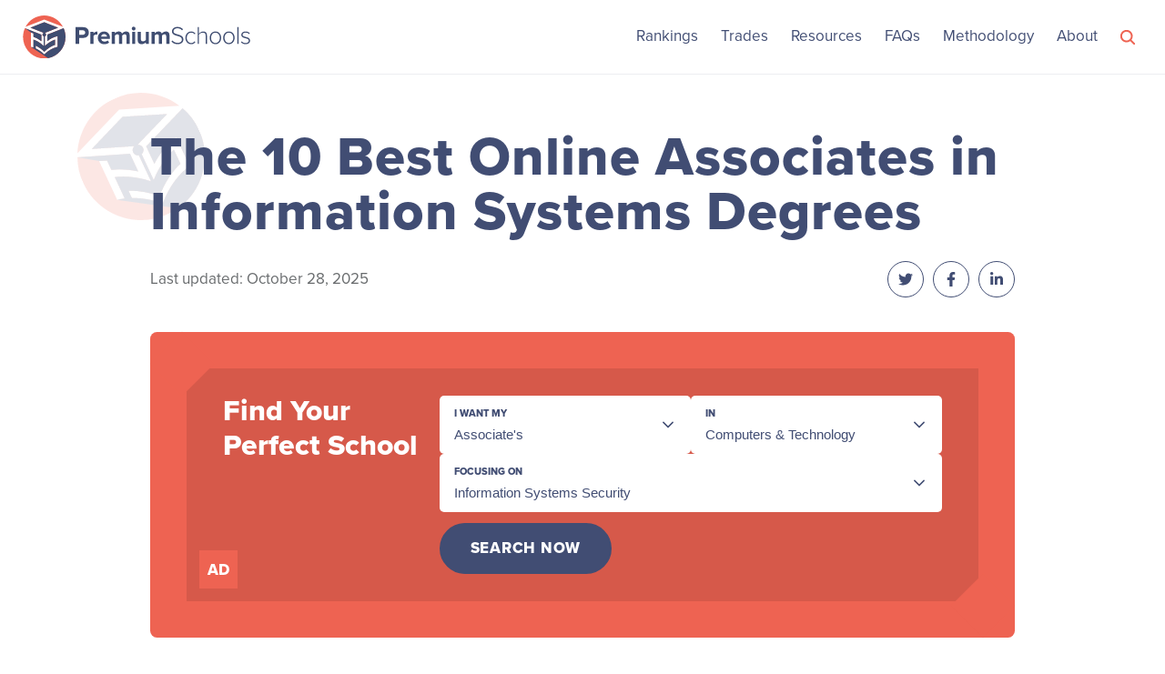

--- FILE ---
content_type: text/html; charset=UTF-8
request_url: https://www.premiumschools.org/best-online-associates-information-systems/
body_size: 23945
content:
<!doctype html>
<html lang="en-US" prefix="og: https://ogp.me/ns#">
<head>
	<meta charset="UTF-8">
	<meta name="viewport" content="width=device-width, initial-scale=1">
	<link rel="profile" href="https://gmpg.org/xfn/11">

	
<!-- Search Engine Optimization by Rank Math - https://rankmath.com/ -->
<title>The 10 Best Online Associates in Information Systems Degrees - Premium Schools</title>
<meta name="description" content="Finding online associates in information systems degrees to pursue a bachelor&#039;s or land a job shouldn&#039;t be daunting! See the best online associate programs!"/>
<meta name="robots" content="follow, index, max-snippet:-1, max-video-preview:-1, max-image-preview:large"/>
<link rel="canonical" href="https://www.premiumschools.org/best-online-associates-information-systems/" />
<meta property="og:locale" content="en_US" />
<meta property="og:type" content="article" />
<meta property="og:title" content="The 10 Best Online Associates in Information Systems Degrees - Premium Schools" />
<meta property="og:description" content="Finding online associates in information systems degrees to pursue a bachelor&#039;s or land a job shouldn&#039;t be daunting! See the best online associate programs!" />
<meta property="og:url" content="https://www.premiumschools.org/best-online-associates-information-systems/" />
<meta property="og:site_name" content="Premium Schools" />
<meta property="article:tag" content="associates in information systems" />
<meta property="article:tag" content="information systems associates degree" />
<meta property="article:tag" content="online associate&#039;s degrees" />
<meta property="article:tag" content="online associates in information systems" />
<meta property="article:section" content="Rankings" />
<meta property="og:updated_time" content="2025-10-28T13:49:01-07:00" />
<meta property="og:image" content="https://www.premiumschools.org/wp-content/uploads/2022/05/Online-Associates-in-Information-Systems-featured-image-1024x576.jpg" />
<meta property="og:image:secure_url" content="https://www.premiumschools.org/wp-content/uploads/2022/05/Online-Associates-in-Information-Systems-featured-image-1024x576.jpg" />
<meta property="og:image:width" content="640" />
<meta property="og:image:height" content="360" />
<meta property="og:image:alt" content="Online Associates in Information Systems - featured image" />
<meta property="og:image:type" content="image/jpeg" />
<meta property="article:published_time" content="2023-06-19T05:28:00-07:00" />
<meta property="article:modified_time" content="2025-10-28T13:49:01-07:00" />
<meta name="twitter:card" content="summary_large_image" />
<meta name="twitter:title" content="The 10 Best Online Associates in Information Systems Degrees - Premium Schools" />
<meta name="twitter:description" content="Finding online associates in information systems degrees to pursue a bachelor&#039;s or land a job shouldn&#039;t be daunting! See the best online associate programs!" />
<meta name="twitter:image" content="https://www.premiumschools.org/wp-content/uploads/2022/05/Online-Associates-in-Information-Systems-featured-image-1024x576.jpg" />
<meta name="twitter:label1" content="Written by" />
<meta name="twitter:data1" content="Editor10" />
<meta name="twitter:label2" content="Time to read" />
<meta name="twitter:data2" content="16 minutes" />
<script type="application/ld+json" class="rank-math-schema">{"@context":"https://schema.org","@graph":[{"@type":"Organization","@id":"https://www.premiumschools.org/#organization","name":"Premium Schools","url":"https://www.premiumschools.org","logo":{"@type":"ImageObject","@id":"https://www.premiumschools.org/#logo","url":"https://www.premiumschools.org/wp-content/uploads/2020/04/rsz_brandmark-design.png","contentUrl":"https://www.premiumschools.org/wp-content/uploads/2020/04/rsz_brandmark-design.png","caption":"Premium Schools","inLanguage":"en-US","width":"465","height":"32"}},{"@type":"WebSite","@id":"https://www.premiumschools.org/#website","url":"https://www.premiumschools.org","name":"Premium Schools","publisher":{"@id":"https://www.premiumschools.org/#organization"},"inLanguage":"en-US"},{"@type":"ImageObject","@id":"https://www.premiumschools.org/wp-content/uploads/2022/05/Online-Associates-in-Information-Systems-featured-image-scaled.jpg","url":"https://www.premiumschools.org/wp-content/uploads/2022/05/Online-Associates-in-Information-Systems-featured-image-scaled.jpg","width":"2560","height":"1440","caption":"Online Associates in Information Systems - featured image","inLanguage":"en-US"},{"@type":"WebPage","@id":"https://www.premiumschools.org/best-online-associates-information-systems/#webpage","url":"https://www.premiumschools.org/best-online-associates-information-systems/","name":"The 10 Best Online Associates in Information Systems Degrees - Premium Schools","datePublished":"2023-06-19T05:28:00-07:00","dateModified":"2025-10-28T13:49:01-07:00","isPartOf":{"@id":"https://www.premiumschools.org/#website"},"primaryImageOfPage":{"@id":"https://www.premiumschools.org/wp-content/uploads/2022/05/Online-Associates-in-Information-Systems-featured-image-scaled.jpg"},"inLanguage":"en-US"},{"@type":"Person","@id":"https://www.premiumschools.org/author/editor10/","name":"Editor10","url":"https://www.premiumschools.org/author/editor10/","image":{"@type":"ImageObject","@id":"https://secure.gravatar.com/avatar/b0fead8a8b0d476e994ee8cbc5e52c85?s=96&amp;d=mm&amp;r=g","url":"https://secure.gravatar.com/avatar/b0fead8a8b0d476e994ee8cbc5e52c85?s=96&amp;d=mm&amp;r=g","caption":"Editor10","inLanguage":"en-US"},"worksFor":{"@id":"https://www.premiumschools.org/#organization"}},{"@type":"BlogPosting","headline":"The 10 Best Online Associates in Information Systems Degrees - Premium Schools","keywords":"online associates in information systems degrees","datePublished":"2023-06-19T05:28:00-07:00","dateModified":"2025-10-28T13:49:01-07:00","articleSection":"Rankings","author":{"@id":"https://www.premiumschools.org/author/editor10/","name":"Editor10"},"publisher":{"@id":"https://www.premiumschools.org/#organization"},"description":"Finding online associates in information systems degrees to pursue a bachelor&#039;s or land a job shouldn&#039;t be daunting! See the best online associate programs!","name":"The 10 Best Online Associates in Information Systems Degrees - Premium Schools","@id":"https://www.premiumschools.org/best-online-associates-information-systems/#richSnippet","isPartOf":{"@id":"https://www.premiumschools.org/best-online-associates-information-systems/#webpage"},"image":{"@id":"https://www.premiumschools.org/wp-content/uploads/2022/05/Online-Associates-in-Information-Systems-featured-image-scaled.jpg"},"inLanguage":"en-US","mainEntityOfPage":{"@id":"https://www.premiumschools.org/best-online-associates-information-systems/#webpage"}}]}</script>
<!-- /Rank Math WordPress SEO plugin -->

<link rel='dns-prefetch' href='//ajax.googleapis.com' />
<link rel='dns-prefetch' href='//use.typekit.net' />
<link rel='dns-prefetch' href='//www.googletagmanager.com' />
<link rel="alternate" type="application/rss+xml" title="Premium Schools &raquo; Feed" href="https://www.premiumschools.org/feed/" />
<link rel="alternate" type="application/rss+xml" title="Premium Schools &raquo; Comments Feed" href="https://www.premiumschools.org/comments/feed/" />
<script>
window._wpemojiSettings = {"baseUrl":"https:\/\/s.w.org\/images\/core\/emoji\/15.0.3\/72x72\/","ext":".png","svgUrl":"https:\/\/s.w.org\/images\/core\/emoji\/15.0.3\/svg\/","svgExt":".svg","source":{"concatemoji":"https:\/\/www.premiumschools.org\/wp-includes\/js\/wp-emoji-release.min.js?ver=6.6.4"}};
/*! This file is auto-generated */
!function(i,n){var o,s,e;function c(e){try{var t={supportTests:e,timestamp:(new Date).valueOf()};sessionStorage.setItem(o,JSON.stringify(t))}catch(e){}}function p(e,t,n){e.clearRect(0,0,e.canvas.width,e.canvas.height),e.fillText(t,0,0);var t=new Uint32Array(e.getImageData(0,0,e.canvas.width,e.canvas.height).data),r=(e.clearRect(0,0,e.canvas.width,e.canvas.height),e.fillText(n,0,0),new Uint32Array(e.getImageData(0,0,e.canvas.width,e.canvas.height).data));return t.every(function(e,t){return e===r[t]})}function u(e,t,n){switch(t){case"flag":return n(e,"\ud83c\udff3\ufe0f\u200d\u26a7\ufe0f","\ud83c\udff3\ufe0f\u200b\u26a7\ufe0f")?!1:!n(e,"\ud83c\uddfa\ud83c\uddf3","\ud83c\uddfa\u200b\ud83c\uddf3")&&!n(e,"\ud83c\udff4\udb40\udc67\udb40\udc62\udb40\udc65\udb40\udc6e\udb40\udc67\udb40\udc7f","\ud83c\udff4\u200b\udb40\udc67\u200b\udb40\udc62\u200b\udb40\udc65\u200b\udb40\udc6e\u200b\udb40\udc67\u200b\udb40\udc7f");case"emoji":return!n(e,"\ud83d\udc26\u200d\u2b1b","\ud83d\udc26\u200b\u2b1b")}return!1}function f(e,t,n){var r="undefined"!=typeof WorkerGlobalScope&&self instanceof WorkerGlobalScope?new OffscreenCanvas(300,150):i.createElement("canvas"),a=r.getContext("2d",{willReadFrequently:!0}),o=(a.textBaseline="top",a.font="600 32px Arial",{});return e.forEach(function(e){o[e]=t(a,e,n)}),o}function t(e){var t=i.createElement("script");t.src=e,t.defer=!0,i.head.appendChild(t)}"undefined"!=typeof Promise&&(o="wpEmojiSettingsSupports",s=["flag","emoji"],n.supports={everything:!0,everythingExceptFlag:!0},e=new Promise(function(e){i.addEventListener("DOMContentLoaded",e,{once:!0})}),new Promise(function(t){var n=function(){try{var e=JSON.parse(sessionStorage.getItem(o));if("object"==typeof e&&"number"==typeof e.timestamp&&(new Date).valueOf()<e.timestamp+604800&&"object"==typeof e.supportTests)return e.supportTests}catch(e){}return null}();if(!n){if("undefined"!=typeof Worker&&"undefined"!=typeof OffscreenCanvas&&"undefined"!=typeof URL&&URL.createObjectURL&&"undefined"!=typeof Blob)try{var e="postMessage("+f.toString()+"("+[JSON.stringify(s),u.toString(),p.toString()].join(",")+"));",r=new Blob([e],{type:"text/javascript"}),a=new Worker(URL.createObjectURL(r),{name:"wpTestEmojiSupports"});return void(a.onmessage=function(e){c(n=e.data),a.terminate(),t(n)})}catch(e){}c(n=f(s,u,p))}t(n)}).then(function(e){for(var t in e)n.supports[t]=e[t],n.supports.everything=n.supports.everything&&n.supports[t],"flag"!==t&&(n.supports.everythingExceptFlag=n.supports.everythingExceptFlag&&n.supports[t]);n.supports.everythingExceptFlag=n.supports.everythingExceptFlag&&!n.supports.flag,n.DOMReady=!1,n.readyCallback=function(){n.DOMReady=!0}}).then(function(){return e}).then(function(){var e;n.supports.everything||(n.readyCallback(),(e=n.source||{}).concatemoji?t(e.concatemoji):e.wpemoji&&e.twemoji&&(t(e.twemoji),t(e.wpemoji)))}))}((window,document),window._wpemojiSettings);
</script>
<style id='wp-emoji-styles-inline-css'>

	img.wp-smiley, img.emoji {
		display: inline !important;
		border: none !important;
		box-shadow: none !important;
		height: 1em !important;
		width: 1em !important;
		margin: 0 0.07em !important;
		vertical-align: -0.1em !important;
		background: none !important;
		padding: 0 !important;
	}
</style>
<link rel='stylesheet' id='wp-block-library-css' href='https://www.premiumschools.org/wp-includes/css/dist/block-library/style.min.css?ver=6.6.4' media='all' />
<style id='mobius-qdf-style-inline-css'>


</style>
<style id='mobius-el-style-inline-css'>


</style>
<style id='rank-math-toc-block-style-inline-css'>
.wp-block-rank-math-toc-block nav ol{counter-reset:item}.wp-block-rank-math-toc-block nav ol li{display:block}.wp-block-rank-math-toc-block nav ol li:before{content:counters(item, ".") ". ";counter-increment:item}

</style>
<style id='classic-theme-styles-inline-css'>
/*! This file is auto-generated */
.wp-block-button__link{color:#fff;background-color:#32373c;border-radius:9999px;box-shadow:none;text-decoration:none;padding:calc(.667em + 2px) calc(1.333em + 2px);font-size:1.125em}.wp-block-file__button{background:#32373c;color:#fff;text-decoration:none}
</style>
<style id='global-styles-inline-css'>
:root{--wp--preset--aspect-ratio--square: 1;--wp--preset--aspect-ratio--4-3: 4/3;--wp--preset--aspect-ratio--3-4: 3/4;--wp--preset--aspect-ratio--3-2: 3/2;--wp--preset--aspect-ratio--2-3: 2/3;--wp--preset--aspect-ratio--16-9: 16/9;--wp--preset--aspect-ratio--9-16: 9/16;--wp--preset--color--black: #000000;--wp--preset--color--cyan-bluish-gray: #abb8c3;--wp--preset--color--white: #ffffff;--wp--preset--color--pale-pink: #f78da7;--wp--preset--color--vivid-red: #cf2e2e;--wp--preset--color--luminous-vivid-orange: #ff6900;--wp--preset--color--luminous-vivid-amber: #fcb900;--wp--preset--color--light-green-cyan: #7bdcb5;--wp--preset--color--vivid-green-cyan: #00d084;--wp--preset--color--pale-cyan-blue: #8ed1fc;--wp--preset--color--vivid-cyan-blue: #0693e3;--wp--preset--color--vivid-purple: #9b51e0;--wp--preset--gradient--vivid-cyan-blue-to-vivid-purple: linear-gradient(135deg,rgba(6,147,227,1) 0%,rgb(155,81,224) 100%);--wp--preset--gradient--light-green-cyan-to-vivid-green-cyan: linear-gradient(135deg,rgb(122,220,180) 0%,rgb(0,208,130) 100%);--wp--preset--gradient--luminous-vivid-amber-to-luminous-vivid-orange: linear-gradient(135deg,rgba(252,185,0,1) 0%,rgba(255,105,0,1) 100%);--wp--preset--gradient--luminous-vivid-orange-to-vivid-red: linear-gradient(135deg,rgba(255,105,0,1) 0%,rgb(207,46,46) 100%);--wp--preset--gradient--very-light-gray-to-cyan-bluish-gray: linear-gradient(135deg,rgb(238,238,238) 0%,rgb(169,184,195) 100%);--wp--preset--gradient--cool-to-warm-spectrum: linear-gradient(135deg,rgb(74,234,220) 0%,rgb(151,120,209) 20%,rgb(207,42,186) 40%,rgb(238,44,130) 60%,rgb(251,105,98) 80%,rgb(254,248,76) 100%);--wp--preset--gradient--blush-light-purple: linear-gradient(135deg,rgb(255,206,236) 0%,rgb(152,150,240) 100%);--wp--preset--gradient--blush-bordeaux: linear-gradient(135deg,rgb(254,205,165) 0%,rgb(254,45,45) 50%,rgb(107,0,62) 100%);--wp--preset--gradient--luminous-dusk: linear-gradient(135deg,rgb(255,203,112) 0%,rgb(199,81,192) 50%,rgb(65,88,208) 100%);--wp--preset--gradient--pale-ocean: linear-gradient(135deg,rgb(255,245,203) 0%,rgb(182,227,212) 50%,rgb(51,167,181) 100%);--wp--preset--gradient--electric-grass: linear-gradient(135deg,rgb(202,248,128) 0%,rgb(113,206,126) 100%);--wp--preset--gradient--midnight: linear-gradient(135deg,rgb(2,3,129) 0%,rgb(40,116,252) 100%);--wp--preset--font-size--small: 13px;--wp--preset--font-size--medium: 20px;--wp--preset--font-size--large: 36px;--wp--preset--font-size--x-large: 42px;--wp--preset--spacing--20: 0.44rem;--wp--preset--spacing--30: 0.67rem;--wp--preset--spacing--40: 1rem;--wp--preset--spacing--50: 1.5rem;--wp--preset--spacing--60: 2.25rem;--wp--preset--spacing--70: 3.38rem;--wp--preset--spacing--80: 5.06rem;--wp--preset--shadow--natural: 6px 6px 9px rgba(0, 0, 0, 0.2);--wp--preset--shadow--deep: 12px 12px 50px rgba(0, 0, 0, 0.4);--wp--preset--shadow--sharp: 6px 6px 0px rgba(0, 0, 0, 0.2);--wp--preset--shadow--outlined: 6px 6px 0px -3px rgba(255, 255, 255, 1), 6px 6px rgba(0, 0, 0, 1);--wp--preset--shadow--crisp: 6px 6px 0px rgba(0, 0, 0, 1);}:where(.is-layout-flex){gap: 0.5em;}:where(.is-layout-grid){gap: 0.5em;}body .is-layout-flex{display: flex;}.is-layout-flex{flex-wrap: wrap;align-items: center;}.is-layout-flex > :is(*, div){margin: 0;}body .is-layout-grid{display: grid;}.is-layout-grid > :is(*, div){margin: 0;}:where(.wp-block-columns.is-layout-flex){gap: 2em;}:where(.wp-block-columns.is-layout-grid){gap: 2em;}:where(.wp-block-post-template.is-layout-flex){gap: 1.25em;}:where(.wp-block-post-template.is-layout-grid){gap: 1.25em;}.has-black-color{color: var(--wp--preset--color--black) !important;}.has-cyan-bluish-gray-color{color: var(--wp--preset--color--cyan-bluish-gray) !important;}.has-white-color{color: var(--wp--preset--color--white) !important;}.has-pale-pink-color{color: var(--wp--preset--color--pale-pink) !important;}.has-vivid-red-color{color: var(--wp--preset--color--vivid-red) !important;}.has-luminous-vivid-orange-color{color: var(--wp--preset--color--luminous-vivid-orange) !important;}.has-luminous-vivid-amber-color{color: var(--wp--preset--color--luminous-vivid-amber) !important;}.has-light-green-cyan-color{color: var(--wp--preset--color--light-green-cyan) !important;}.has-vivid-green-cyan-color{color: var(--wp--preset--color--vivid-green-cyan) !important;}.has-pale-cyan-blue-color{color: var(--wp--preset--color--pale-cyan-blue) !important;}.has-vivid-cyan-blue-color{color: var(--wp--preset--color--vivid-cyan-blue) !important;}.has-vivid-purple-color{color: var(--wp--preset--color--vivid-purple) !important;}.has-black-background-color{background-color: var(--wp--preset--color--black) !important;}.has-cyan-bluish-gray-background-color{background-color: var(--wp--preset--color--cyan-bluish-gray) !important;}.has-white-background-color{background-color: var(--wp--preset--color--white) !important;}.has-pale-pink-background-color{background-color: var(--wp--preset--color--pale-pink) !important;}.has-vivid-red-background-color{background-color: var(--wp--preset--color--vivid-red) !important;}.has-luminous-vivid-orange-background-color{background-color: var(--wp--preset--color--luminous-vivid-orange) !important;}.has-luminous-vivid-amber-background-color{background-color: var(--wp--preset--color--luminous-vivid-amber) !important;}.has-light-green-cyan-background-color{background-color: var(--wp--preset--color--light-green-cyan) !important;}.has-vivid-green-cyan-background-color{background-color: var(--wp--preset--color--vivid-green-cyan) !important;}.has-pale-cyan-blue-background-color{background-color: var(--wp--preset--color--pale-cyan-blue) !important;}.has-vivid-cyan-blue-background-color{background-color: var(--wp--preset--color--vivid-cyan-blue) !important;}.has-vivid-purple-background-color{background-color: var(--wp--preset--color--vivid-purple) !important;}.has-black-border-color{border-color: var(--wp--preset--color--black) !important;}.has-cyan-bluish-gray-border-color{border-color: var(--wp--preset--color--cyan-bluish-gray) !important;}.has-white-border-color{border-color: var(--wp--preset--color--white) !important;}.has-pale-pink-border-color{border-color: var(--wp--preset--color--pale-pink) !important;}.has-vivid-red-border-color{border-color: var(--wp--preset--color--vivid-red) !important;}.has-luminous-vivid-orange-border-color{border-color: var(--wp--preset--color--luminous-vivid-orange) !important;}.has-luminous-vivid-amber-border-color{border-color: var(--wp--preset--color--luminous-vivid-amber) !important;}.has-light-green-cyan-border-color{border-color: var(--wp--preset--color--light-green-cyan) !important;}.has-vivid-green-cyan-border-color{border-color: var(--wp--preset--color--vivid-green-cyan) !important;}.has-pale-cyan-blue-border-color{border-color: var(--wp--preset--color--pale-cyan-blue) !important;}.has-vivid-cyan-blue-border-color{border-color: var(--wp--preset--color--vivid-cyan-blue) !important;}.has-vivid-purple-border-color{border-color: var(--wp--preset--color--vivid-purple) !important;}.has-vivid-cyan-blue-to-vivid-purple-gradient-background{background: var(--wp--preset--gradient--vivid-cyan-blue-to-vivid-purple) !important;}.has-light-green-cyan-to-vivid-green-cyan-gradient-background{background: var(--wp--preset--gradient--light-green-cyan-to-vivid-green-cyan) !important;}.has-luminous-vivid-amber-to-luminous-vivid-orange-gradient-background{background: var(--wp--preset--gradient--luminous-vivid-amber-to-luminous-vivid-orange) !important;}.has-luminous-vivid-orange-to-vivid-red-gradient-background{background: var(--wp--preset--gradient--luminous-vivid-orange-to-vivid-red) !important;}.has-very-light-gray-to-cyan-bluish-gray-gradient-background{background: var(--wp--preset--gradient--very-light-gray-to-cyan-bluish-gray) !important;}.has-cool-to-warm-spectrum-gradient-background{background: var(--wp--preset--gradient--cool-to-warm-spectrum) !important;}.has-blush-light-purple-gradient-background{background: var(--wp--preset--gradient--blush-light-purple) !important;}.has-blush-bordeaux-gradient-background{background: var(--wp--preset--gradient--blush-bordeaux) !important;}.has-luminous-dusk-gradient-background{background: var(--wp--preset--gradient--luminous-dusk) !important;}.has-pale-ocean-gradient-background{background: var(--wp--preset--gradient--pale-ocean) !important;}.has-electric-grass-gradient-background{background: var(--wp--preset--gradient--electric-grass) !important;}.has-midnight-gradient-background{background: var(--wp--preset--gradient--midnight) !important;}.has-small-font-size{font-size: var(--wp--preset--font-size--small) !important;}.has-medium-font-size{font-size: var(--wp--preset--font-size--medium) !important;}.has-large-font-size{font-size: var(--wp--preset--font-size--large) !important;}.has-x-large-font-size{font-size: var(--wp--preset--font-size--x-large) !important;}
:where(.wp-block-post-template.is-layout-flex){gap: 1.25em;}:where(.wp-block-post-template.is-layout-grid){gap: 1.25em;}
:where(.wp-block-columns.is-layout-flex){gap: 2em;}:where(.wp-block-columns.is-layout-grid){gap: 2em;}
:root :where(.wp-block-pullquote){font-size: 1.5em;line-height: 1.6;}
</style>
<link rel='stylesheet' id='contact-form-7-css' href='https://www.premiumschools.org/wp-content/plugins/contact-form-7/includes/css/styles.css?ver=5.9.8' media='all' />
<style id='mobius-style-inline-css'>
div.he-qdf-container {
  border: 0px solid;
}
he-qdf[theme=none],
he-editorial-listings[theme=none] {
  --button-border-radius:100px;
}

</style>
<link rel='stylesheet' id='mobius-styles-css' href='https://www.premiumschools.org/wp-content/plugins/mobius-v2/dist/css/mobius.css?ver=6.6.4' media='all' />
<link rel='stylesheet' id='base-font-css' href='https://use.typekit.net/omr1cyl.css?ver=_S_VERSION' media='all' />
<link rel='stylesheet' id='bootstrap-grid-css' href='https://www.premiumschools.org/wp-content/themes/schools/css/bootstrap.min.css?ver=3.4.1' media='all' />
<link rel='stylesheet' id='select2-style-css' href='https://www.premiumschools.org/wp-content/themes/schools/css/select2.min.css?ver=4.1.0' media='all' />
<link rel='stylesheet' id='schools-style-css' href='https://www.premiumschools.org/wp-content/themes/schools/style.css?ver=_S_VERSION' media='all' />
<link rel='stylesheet' id='base-style-css' href='https://www.premiumschools.org/wp-content/themes/schools/css/base.css?ver=_S_VERSION' media='all' />
<link rel="https://api.w.org/" href="https://www.premiumschools.org/wp-json/" /><link rel="alternate" title="JSON" type="application/json" href="https://www.premiumschools.org/wp-json/wp/v2/posts/21021" /><link rel="EditURI" type="application/rsd+xml" title="RSD" href="https://www.premiumschools.org/xmlrpc.php?rsd" />
<meta name="generator" content="WordPress 6.6.4" />
<link rel='shortlink' href='https://www.premiumschools.org/?p=21021' />
<link rel="alternate" title="oEmbed (JSON)" type="application/json+oembed" href="https://www.premiumschools.org/wp-json/oembed/1.0/embed?url=https%3A%2F%2Fwww.premiumschools.org%2Fbest-online-associates-information-systems%2F" />
<link rel="alternate" title="oEmbed (XML)" type="text/xml+oembed" href="https://www.premiumschools.org/wp-json/oembed/1.0/embed?url=https%3A%2F%2Fwww.premiumschools.org%2Fbest-online-associates-information-systems%2F&#038;format=xml" />
<meta name="generator" content="Site Kit by Google 1.125.0" /><script>var clicky_site_ids = clicky_site_ids || []; clicky_site_ids.push(101306084);</script>
<script async src="//static.getclicky.com/js"></script>
<noscript><p><img alt="Clicky" width="1" height="1" src="https://in.getclicky.com/101306084ns.gif"/></p></noscript><link rel="icon" href="https://www.premiumschools.org/wp-content/uploads/2021/12/premium-schools-favicon.svg" sizes="32x32" />
<link rel="icon" href="https://www.premiumschools.org/wp-content/uploads/2021/12/premium-schools-favicon.svg" sizes="192x192" />
<link rel="apple-touch-icon" href="https://www.premiumschools.org/wp-content/uploads/2021/12/premium-schools-favicon.svg" />
<meta name="msapplication-TileImage" content="https://www.premiumschools.org/wp-content/uploads/2021/12/premium-schools-favicon.svg" />
<link rel="alternate" type="application/rss+xml" title="RSS" href="https://www.premiumschools.org/rsslatest.xml" />		<style id="wp-custom-css">
			@media (max-width: 991px) {
	.search .hero {
		margin-top: 70px;
	}
}

/* Mobius v2 */
.search .mobius-wrapper {
	display: none;
}

.mobius-wrapper {
	max-width: none;
}

.mobius-wrapper .mobius-wrapper__inner__disclaimer .trigger::before {
	background-color: var(--major-color);
}

.mobius-wrapper__inner__disclaimer .trigger::after {
	border-bottom: 10px solid var(--primary-color);
}

.mobius-wrapper__inner__disclaimer .tooltip {
	background-color: var(--primary-color);
}

.mobius-wrapper__inner__submit button {
	background-color: var(--primary-color);
	border: 2px solid var(--primary-color);
}

.mobius-wrapper__inner__submit button:hover {
	border-color: #FFFFFF;
}

@media (min-width: 992px) {
	.rankings-search .mobius-wrapper__inner {
		gap: 2.5rem;
	}
	
	.toc .rankings-search .mobius-wrapper__inner {
		gap: 0.5rem;
	}
	
	.rankings-search .mobius-wrapper__inner h2 {
		font-size: 32px;
	}
	
	.toc .rankings-search .mobius-wrapper__inner h2 {
		font-size: 28px;
	}
}

.custom-logo {
	max-width: 250px;
}

.wp-block-image::before {
	z-index: 9;
}

footer {
	background: var(--primary-color);
}

footer .site-info a img {
	max-width: 280px;
}

/*.date-author { display: none; }*/
	
footer a { color: #fff; }

.post-thumbnail { display: none; }		</style>
		<style>:root{--header-font:proxima-nova, sans-serif;--body-font:proxima-nova, sans-serif;--hero-primary-color:#ffffff;--hero-secondary-color:#102851;--primary-color:#414d73;--secondary-color:#1098f7;--major-color:#ee6352;--minor-color:#ee6352;--highlight-color:#ffd275;--border-color:#eceef1;--logo-mark:url(https://www.premiumschools.org/wp-content/uploads/2021/12/premium-schools-favicon.svg)}.post-thumbnail, .wp-block-image{padding:0;box-shadow:none;border-radius:5px}.post-thumbnail::before, .post-thumbnail::after, .wp-block-image::before, .wp-block-image::after{display:none}</style></head>


<body class="post-template-default single single-post postid-21021 single-format-standard wp-custom-logo">
<div id="post" class="site">
	<div id="scroll-top"></div>

	<header id="masthead" class="site-header">
		<div class="container">
			<div class="row">
				<div class="col-md-3 col-sm-6 col-xs-9">
					<div class="site-branding">

						<a href="https://www.premiumschools.org/" class="custom-logo-link" rel="home"><img width="1" height="1" src="https://www.premiumschools.org/wp-content/uploads/2021/12/premium-schools-logo.svg" class="custom-logo" alt="Premium Schools" decoding="async" /></a>
					</div><!-- .site-branding -->
				</div>

				<div class="col-md-9">
					<div id="mobile-trigger">
						<div></div>
					</div><!-- #mobile-trigger -->

					<nav id="site-navigation" class="main-navigation">

						<div class="menu-header-container"><ul id="primary-menu" class="menu"><li id="menu-item-1207" class="menu-item menu-item-type-custom menu-item-object-custom menu-item-1207"><a href="/rankings">Rankings</a></li>
<li id="menu-item-14436" class="menu-item menu-item-type-post_type menu-item-object-post menu-item-14436"><a href="https://www.premiumschools.org/trade-school-careers/">Trades</a></li>
<li id="menu-item-1810" class="menu-item menu-item-type-custom menu-item-object-custom menu-item-1810"><a href="/resources">Resources</a></li>
<li id="menu-item-1809" class="menu-item menu-item-type-custom menu-item-object-custom menu-item-1809"><a href="/frequently-asked-questions">FAQs</a></li>
<li id="menu-item-1209" class="menu-item menu-item-type-custom menu-item-object-custom menu-item-1209"><a href="/methodology">Methodology</a></li>
<li id="menu-item-5682" class="menu-item menu-item-type-custom menu-item-object-custom menu-item-5682"><a href="https://www.premiumschools.org/about/">About</a></li>
</ul></div>
												<div class="search-wrapper inactive" tabindex="0">

							<form role="search" method="get" class="search-form" action="https://www.premiumschools.org/">
				<label>
					<span class="screen-reader-text">Search for:</span>
					<input type="search" class="search-field" placeholder="Search Programs&hellip;" value="" name="s" />
				</label>
				<input type="submit" class="search-submit" value="Search" />
			</form>
						</div>
						
					</nav><!-- #site-navigation -->
				</div>
			</div>
		</div>
	</header><!-- #masthead -->

	<main id="primary" class="site-main">

		
<article id="post-21021" class="post-21021 post type-post status-publish format-standard has-post-thumbnail hentry category-rankings tag-associates-in-information-systems tag-information-systems-associates-degree tag-online-associates-degrees tag-online-associates-in-information-systems">

	
	<div class="container single">
		<div class="row">
			<div class="col-xs-12">

				<div class="entry-header">

					<h1 class="entry-title">The 10 Best Online Associates in Information Systems Degrees</h1>					<div class="entry-meta">
						Last updated: October 28, 2025
<div class="social-share">
	<a class="social-link" href="https://twitter.com/intent/tweet?text=Reading:%20The+10+Best+Online+Associates+in+Information+Systems+Degrees%20https://www.premiumschools.org/best-online-associates-information-systems/?ref=twitter" target="_blank" rel="nofollow">
		<div class="icon twitter">
			<svg aria-hidden="true" focusable="false" role="img" xmlns="http://www.w3.org/2000/svg" viewBox="0 0 512 512">
				<path d="M459.37 151.716c.325 4.548.325 9.097.325 13.645 0 138.72-105.583 298.558-298.558 298.558-59.452 0-114.68-17.219-161.137-47.106 8.447.974 16.568 1.299 25.34 1.299 49.055 0 94.213-16.568 130.274-44.832-46.132-.975-84.792-31.188-98.112-72.772 6.498.974 12.995 1.624 19.818 1.624 9.421 0 18.843-1.3 27.614-3.573-48.081-9.747-84.143-51.98-84.143-102.985v-1.299c13.969 7.797 30.214 12.67 47.431 13.319-28.264-18.843-46.781-51.005-46.781-87.391 0-19.492 5.197-37.36 14.294-52.954 51.655 63.675 129.3 105.258 216.365 109.807-1.624-7.797-2.599-15.918-2.599-24.04 0-57.828 46.782-104.934 104.934-104.934 30.213 0 57.502 12.67 76.67 33.137 23.715-4.548 46.456-13.32 66.599-25.34-7.798 24.366-24.366 44.833-46.132 57.827 21.117-2.273 41.584-8.122 60.426-16.243-14.292 20.791-32.161 39.308-52.628 54.253z"></path>
			</svg>
		</div>
	</a>

	<a class="social-link" href="https://www.facebook.com/sharer/sharer.php?u=https://www.premiumschools.org/best-online-associates-information-systems/?ref=facebook" target="_blank" rel="nofollow">
		<div class="icon facebook">
			<svg aria-hidden="true" focusable="false" role="img" xmlns="http://www.w3.org/2000/svg" viewBox="0 0 320 512">
				<path d="M279.14 288l14.22-92.66h-88.91v-60.13c0-25.35 12.42-50.06 52.24-50.06h40.42V6.26S260.43 0 225.36 0c-73.22 0-121.08 44.38-121.08 124.72v70.62H22.89V288h81.39v224h100.17V288z"></path>
			</svg>
		</div>
	</a>

	<a class="social-link" href="https://www.linkedin.com/shareArticle?mini=true&url=https://www.premiumschools.org/best-online-associates-information-systems/&title=The+10+Best+Online+Associates+in+Information+Systems+Degrees" target="_blank" rel="nofollow">
		<div class="icon pinterest">
			<svg aria-hidden="true" focusable="false" role="img" xmlns="http://www.w3.org/2000/svg" viewBox="0 0 448 512">
				<path d="M100.28 448H7.4V148.9h92.88zM53.79 108.1C24.09 108.1 0 83.5 0 53.8a53.79 53.79 0 0 1 107.58 0c0 29.7-24.1 54.3-53.79 54.3zM447.9 448h-92.68V302.4c0-34.7-.7-79.2-48.29-79.2-48.29 0-55.69 37.7-55.69 76.7V448h-92.78V148.9h89.08v40.8h1.3c12.4-23.5 42.69-48.3 87.88-48.3 94 0 111.28 61.9 111.28 142.3V448z"></path>
			</svg>
		</div>
	</a>
</div>
					</div><!-- .entry-meta -->

				</div><!-- .entry-header -->
								<div class="rankings-search">

					
        <div class="mobius-wrapper">
            <div class="mobius-wrapper__inner">
                <h2>Find Your Perfect School</h2>

                <div class="mobius-wrapper__inner__group">
                    <div class="mobius-wrapper__inner__form" data-degree="associates" data-category="computers-and-technology" data-subject="information-systems-security">
                        <div class="mobius-wrapper__inner__form__group">
                            <div class="mobius-wrapper__inner__form__select" data-select="degree">
                                <label>I want my</label>
                                <select id="degree-1" class="degree-finder-select" name="degree">
                                    <option value="">Select a degree</option>
                                    <option data-key="degree" value="associates" selected>Associate's</option>
                                    <option data-key="degree" value="bachelors">Bachelor's</option>
                                    <option data-key="degree" value="masters">Master's</option>
                                    <option data-key="degree" value="doctorate">Doctorate</option>
                                    <option data-key="degree" value="non-degree">Non-Degree Courses</option>
                                    <option data-key="degree" value="certificate">Certificate / Diploma</option>
                                    <option data-key="degree" value="grad-certificates">Graduate Certificates</option>
                                    <option data-key="degree" value="bootcamps">Bootcamps</option>
                                </select>
                            </div>

                            <div class="mobius-wrapper__inner__form__select" data-select="category">
                                <label>In</label>
                                <select id="category-1" class="degree-finder-select" name="category">
                                    <option value="">Select a category</option>
                                    <option data-key="category" value="art-and-design">Art &amp; Design</option>
                                    <option data-key="category" value="business-and-management">Business &amp; Management</option>
                                    <option data-key="category" value="computers-and-technology" selected>Computers &amp; Technology</option>
                                    <option data-key="category" value="criminal-justice-and-legal">Criminal Justice &amp; Legal</option>
                                    <option data-key="category" value="education-and-teaching">Education &amp; Teaching</option>
                                    <option data-key="category" value="liberal-arts-and-humanities">Liberal Arts &amp; Humanities</option>
                                    <option data-key="category" value="nursing-and-healthcare">Nursing &amp; Healthcare</option>
                                    <option data-key="category" value="psychology-and-counseling">Psychology &amp; Counseling</option>
                                    <option data-key="category" value="science-and-engineering">Science &amp; Engineering</option>
                                    <option data-key="category" value="trades-and-careers">Trades &amp; Careers</option>
                                </select>
                            </div>
                        </div>

                        <div class="mobius-wrapper__inner__form__select" data-select="subject">
                            <label>Focusing on</label>
                            <select id="subject-1" class="degree-finder-select" name="subject">
                                <option value="">Select a subject</option>
                                <option data-key="subject" value="computer-engineering">Computer Engineering</option>
                                <option data-key="subject" value="computer-programming">Computer Programming</option>
                                <option data-key="subject" value="computer-science">Computer Science</option>
                                <option data-key="subject" value="data-analytics">Data Analytics</option>
                                <option data-key="subject" value="database-management">Database Management</option>
                                <option data-key="subject" value="information-systems-security" selected>Information Systems Security</option>
                                <option data-key="subject" value="information-technology">Information Technology</option>
                                <option data-key="subject" value="network-administration">Network Administration</option>
                                <option data-key="subject" value="network-security">Network Security</option>
                                <option data-key="subject" value="software-engineering">Software Engineering</option>
                                <option data-key="subject" value="web-development">Web Development</option>
                            </select>
                        </div>
                    </div>

                    <div class="mobius-wrapper__inner__submit">
                        <button id="find-degree-1" class="find-degree plausible-event-name=Mobius+Submit" type="button">Search Now</button>
                    </div>
                </div>

                <div class="mobius-wrapper__inner__disclaimer">  
                    <div class="trigger"></div>

                    <div class="tooltip">
                        <span>Premium Schools is an advertising-supported site. Featured or trusted partner programs and all school search, finder, or match results are for schools that compensate us. This compensation does not influence our school rankings, resource guides, or other editorially-independent information published on this site.</span>
                    </div>  
                </div>
            </div>
            <he-qdf layout="horizontal" button="Search Now"degree="associates" category="computers-and-technology" subject="information-systems-security"></he-qdf>
        </div>
				</div>
				
				
			<div class="post-thumbnail">
				<img width="2560" height="1440" src="https://www.premiumschools.org/wp-content/uploads/2022/05/Online-Associates-in-Information-Systems-featured-image-scaled.jpg" class="attachment-post-thumbnail size-post-thumbnail wp-post-image" alt="Online Associates in Information Systems - featured image" decoding="async" fetchpriority="high" srcset="https://www.premiumschools.org/wp-content/uploads/2022/05/Online-Associates-in-Information-Systems-featured-image-scaled.jpg 2560w, https://www.premiumschools.org/wp-content/uploads/2022/05/Online-Associates-in-Information-Systems-featured-image-300x169.jpg 300w, https://www.premiumschools.org/wp-content/uploads/2022/05/Online-Associates-in-Information-Systems-featured-image-1024x576.jpg 1024w, https://www.premiumschools.org/wp-content/uploads/2022/05/Online-Associates-in-Information-Systems-featured-image-768x432.jpg 768w, https://www.premiumschools.org/wp-content/uploads/2022/05/Online-Associates-in-Information-Systems-featured-image-1536x864.jpg 1536w, https://www.premiumschools.org/wp-content/uploads/2022/05/Online-Associates-in-Information-Systems-featured-image-2048x1152.jpg 2048w, https://www.premiumschools.org/wp-content/uploads/2022/05/Online-Associates-in-Information-Systems-featured-image-720x405.jpg 720w, https://www.premiumschools.org/wp-content/uploads/2022/05/Online-Associates-in-Information-Systems-featured-image-636x358.jpg 636w" sizes="(max-width: 2560px) 100vw, 2560px" />			</div><!-- .post-thumbnail -->

		
				<div class="entry-content toc">

										<div class="toc">
						<div class="rankings-search">

							
        <div class="mobius-wrapper">
            <div class="mobius-wrapper__inner">
                <h2>Find Your Perfect School</h2>

                <div class="mobius-wrapper__inner__group">
                    <div class="mobius-wrapper__inner__form" data-degree="associates" data-category="computers-and-technology" data-subject="information-systems-security">
                        <div class="mobius-wrapper__inner__form__group">
                            <div class="mobius-wrapper__inner__form__select" data-select="degree">
                                <label>I want my</label>
                                <select id="degree-2" class="degree-finder-select" name="degree">
                                    <option value="">Select a degree</option>
                                    <option data-key="degree" value="associates" selected>Associate's</option>
                                    <option data-key="degree" value="bachelors">Bachelor's</option>
                                    <option data-key="degree" value="masters">Master's</option>
                                    <option data-key="degree" value="doctorate">Doctorate</option>
                                    <option data-key="degree" value="non-degree">Non-Degree Courses</option>
                                    <option data-key="degree" value="certificate">Certificate / Diploma</option>
                                    <option data-key="degree" value="grad-certificates">Graduate Certificates</option>
                                    <option data-key="degree" value="bootcamps">Bootcamps</option>
                                </select>
                            </div>

                            <div class="mobius-wrapper__inner__form__select" data-select="category">
                                <label>In</label>
                                <select id="category-2" class="degree-finder-select" name="category">
                                    <option value="">Select a category</option>
                                    <option data-key="category" value="art-and-design">Art &amp; Design</option>
                                    <option data-key="category" value="business-and-management">Business &amp; Management</option>
                                    <option data-key="category" value="computers-and-technology" selected>Computers &amp; Technology</option>
                                    <option data-key="category" value="criminal-justice-and-legal">Criminal Justice &amp; Legal</option>
                                    <option data-key="category" value="education-and-teaching">Education &amp; Teaching</option>
                                    <option data-key="category" value="liberal-arts-and-humanities">Liberal Arts &amp; Humanities</option>
                                    <option data-key="category" value="nursing-and-healthcare">Nursing &amp; Healthcare</option>
                                    <option data-key="category" value="psychology-and-counseling">Psychology &amp; Counseling</option>
                                    <option data-key="category" value="science-and-engineering">Science &amp; Engineering</option>
                                    <option data-key="category" value="trades-and-careers">Trades &amp; Careers</option>
                                </select>
                            </div>
                        </div>

                        <div class="mobius-wrapper__inner__form__select" data-select="subject">
                            <label>Focusing on</label>
                            <select id="subject-2" class="degree-finder-select" name="subject">
                                <option value="">Select a subject</option>
                                <option data-key="subject" value="computer-engineering">Computer Engineering</option>
                                <option data-key="subject" value="computer-programming">Computer Programming</option>
                                <option data-key="subject" value="computer-science">Computer Science</option>
                                <option data-key="subject" value="data-analytics">Data Analytics</option>
                                <option data-key="subject" value="database-management">Database Management</option>
                                <option data-key="subject" value="information-systems-security" selected>Information Systems Security</option>
                                <option data-key="subject" value="information-technology">Information Technology</option>
                                <option data-key="subject" value="network-administration">Network Administration</option>
                                <option data-key="subject" value="network-security">Network Security</option>
                                <option data-key="subject" value="software-engineering">Software Engineering</option>
                                <option data-key="subject" value="web-development">Web Development</option>
                            </select>
                        </div>
                    </div>

                    <div class="mobius-wrapper__inner__submit">
                        <button id="find-degree-2" class="find-degree plausible-event-name=Mobius+Submit" type="button">Search Now</button>
                    </div>
                </div>

                <div class="mobius-wrapper__inner__disclaimer">  
                    <div class="trigger"></div>

                    <div class="tooltip">
                        <span>Premium Schools is an advertising-supported site. Featured or trusted partner programs and all school search, finder, or match results are for schools that compensate us. This compensation does not influence our school rankings, resource guides, or other editorially-independent information published on this site.</span>
                    </div>  
                </div>
            </div>
        </div>
						</div>

						<div class="sticky">

							<div class="lwptoc lwptoc-autoWidth lwptoc-baseItems lwptoc-light lwptoc-notInherit" data-smooth-scroll="1" data-smooth-scroll-offset="24"><div class="lwptoc_i">    <div class="lwptoc_header">
        <b class="lwptoc_title">Contents</b>            </div>
<div class="lwptoc_items lwptoc_items-visible">
    <div class="lwptoc_itemWrap"><div class="lwptoc_item">    <a href="#10-best-online-associates-in-information-systems-degrees">
                <span class="lwptoc_item_label">10 Best Online Associates in Information Systems Degrees</span>
    </a>
    </div><div class="lwptoc_item">    <a href="#davenport-university">
                <span class="lwptoc_item_label">Davenport University</span>
    </a>
    </div><div class="lwptoc_item">    <a href="#liberty-university">
                <span class="lwptoc_item_label">Liberty University</span>
    </a>
    </div><div class="lwptoc_item">    <a href="#north-hennepin-community-college">
                <span class="lwptoc_item_label">North Hennepin Community College</span>
    </a>
    </div><div class="lwptoc_item">    <a href="#cowley-college">
                <span class="lwptoc_item_label">Cowley College</span>
    </a>
    </div><div class="lwptoc_item">    <a href="#regent-university">
                <span class="lwptoc_item_label">Regent University</span>
    </a>
    </div><div class="lwptoc_item">    <a href="#ashworth-college">
                <span class="lwptoc_item_label">Ashworth College</span>
    </a>
    </div><div class="lwptoc_item">    <a href="#penn-foster-college">
                <span class="lwptoc_item_label">Penn Foster College</span>
    </a>
    </div><div class="lwptoc_item">    <a href="#penn-state-world-campus">
                <span class="lwptoc_item_label">Penn State World Campus</span>
    </a>
    </div><div class="lwptoc_item">    <a href="#hudson-valley-community-college">
                <span class="lwptoc_item_label">Hudson Valley Community College</span>
    </a>
    </div><div class="lwptoc_item">    <a href="#amridge-university">
                <span class="lwptoc_item_label">Amridge University</span>
    </a>
    </div><div class="lwptoc_item">    <a href="#what-information-systems-students-need-to-know">
                <span class="lwptoc_item_label">What Information Systems Students Need To Know</span>
    </a>
    </div><div class="lwptoc_item">    <a href="#what-to-expect-in-an-online-associate-degree-in-information-systems">
                <span class="lwptoc_item_label">What To Expect in an Online Associate Degree in Information Systems</span>
    </a>
    </div><div class="lwptoc_item">    <a href="#career-opportunities-with-an-associate-degree-in-information-systems">
                <span class="lwptoc_item_label">Career Opportunities With an Associate Degree in Information Systems</span>
    </a>
    </div><div class="lwptoc_item">    <a href="#skills-of-an-information-systems-professional">
                <span class="lwptoc_item_label">Skills of an Information Systems Professional</span>
    </a>
    </div><div class="lwptoc_item">    <a href="#industry-recognized-certifications-for-information-systems-professionals">
                <span class="lwptoc_item_label">Industry-Recognized Certifications for Information Systems Professionals</span>
    </a>
    </div><div class="lwptoc_item">    <a href="#paying-for-an-online-associate-degree-in-information-systems">
                <span class="lwptoc_item_label">Paying for an Online Associate Degree in Information Systems</span>
    </a>
    </div><div class="lwptoc_item">    <a href="#frequently-asked-questions">
                <span class="lwptoc_item_label">Frequently Asked Questions</span>
    </a>
    </div></div></div>
</div></div>						
							<div class="rankings-anchor">
								<button>Search Schools Now</button>
							</div>
						</div>
					</div>
					
					<div class="content">

						
<p>It is said that information technology and information systems date back to the 1840s and 1940s. Early models of information systems used to store data, such as Johannes Gutenberg’s printing machine, merely used wood and other metal components. </p>



<p>These groundbreaking information technology inventions paved the way for the first commercial computer, which was released in 1949. Since then, information systems have been employed in every industry.</p>



<p>Quick audio summary:</p>



<figure class="wp-block-audio"><audio controls src="https://www.premiumschools.org/wp-content/uploads/2023/06/synthesized_audio-55.mp3"></audio></figure>


<div class="wp-block-image">
<figure class="aligncenter size-full"><a href="https://www.premiumschools.org/wp-content/uploads/2022/05/Online-Associates-in-Information-Systems-fact.jpg"><img loading="lazy" decoding="async" width="828" height="315" src="https://www.premiumschools.org/wp-content/uploads/2022/05/Online-Associates-in-Information-Systems-fact.jpg" alt="Online Associates in Information Systems - fact" class="wp-image-21049" srcset="https://www.premiumschools.org/wp-content/uploads/2022/05/Online-Associates-in-Information-Systems-fact.jpg 828w, https://www.premiumschools.org/wp-content/uploads/2022/05/Online-Associates-in-Information-Systems-fact-300x114.jpg 300w, https://www.premiumschools.org/wp-content/uploads/2022/05/Online-Associates-in-Information-Systems-fact-768x292.jpg 768w, https://www.premiumschools.org/wp-content/uploads/2022/05/Online-Associates-in-Information-Systems-fact-720x274.jpg 720w, https://www.premiumschools.org/wp-content/uploads/2022/05/Online-Associates-in-Information-Systems-fact-636x242.jpg 636w" sizes="(max-width: 828px) 100vw, 828px"></a></figure></div>


<p>You could become an excellent candidate for an information technology program, such as an information systems degree if you’re familiar with computers and know your way around a computer.</p>



<p class="has-small-font-size"><strong>Quick Summarization:</strong></p>



<p class="has-small-font-size"><strong>With consistent management of organizational and financial data or payment systems and efficient information systems, any business environment can be successful. In the business world, where every sector revolves around the “Internet of Things,” there is no substitute for having the correct information at the right time. Earning an associate degree in information systems will help you better understand how businesses can use computer technology to provide the information they need to achieve their goals, as well as yours.</strong></p>



<hr class="wp-block-separator has-css-opacity is-style-wide">



<p class="has-text-align-center">Methodology</p>



<p>Information Systems as a major is your springboard for a dynamic career that concerns the processing and organization of data systems and running an information technology program within organizations. Enrolling in an associate degree qualifies future professionals for the most lucrative career paths, making it imperative to find outstanding online schools offering the associate program.&nbsp;</p>



<p>We make the otherwise daunting task of choosing easy for you with our list of the Best Online Associates in Information Systems, which all have the hallmarks of top-notch academic programs:</p>



<ul class="wp-block-list">
<li>Delivered fully or partially online, in synchronous and asynchronous formats, enabling students to attend and complete their coursework remotely on flexible schedules, and with some in-person classes that may or may not be required for actual instrument and process testing,</li>



<li>Online coursework that extensively covers the foundational theories, processes, applications, and subjects across all facets of Information Systems as an academic degree, to prepare students for the professional setting,</li>



<li>A robust Learning Management System that provides students easy access to the tools and resources for completing the program,</li>



<li>Expert and experienced Information Systems professionals, as online professors,</li>



<li>Financial aid options for qualified online students,</li>



<li>Official accreditation from academic agencies that ensure the establishment of high standards of instruction,</li>



<li>Well-regarded by academic and non-academic associations that utilize the processes involved in Information Systems.</li>
</ul>



<p class="has-text-align-center">For more details, read our <a href="https://www.premiumschools.org/methodology/" target="_blank" rel="noreferrer noopener">Methodology</a> page.</p>



<figure class="wp-block-image size-large"><a href="https://www.premiumschools.org/wp-content/uploads/2022/05/Online-Associates-in-Information-Systems-featured-image-scaled.jpg"><img loading="lazy" decoding="async" width="1024" height="576" src="https://www.premiumschools.org/wp-content/uploads/2022/05/Online-Associates-in-Information-Systems-featured-image-1024x576.jpg" alt="Online Associates in Information Systems" class="wp-image-21053" srcset="https://www.premiumschools.org/wp-content/uploads/2022/05/Online-Associates-in-Information-Systems-featured-image-1024x576.jpg 1024w, https://www.premiumschools.org/wp-content/uploads/2022/05/Online-Associates-in-Information-Systems-featured-image-300x169.jpg 300w, https://www.premiumschools.org/wp-content/uploads/2022/05/Online-Associates-in-Information-Systems-featured-image-768x432.jpg 768w, https://www.premiumschools.org/wp-content/uploads/2022/05/Online-Associates-in-Information-Systems-featured-image-1536x864.jpg 1536w, https://www.premiumschools.org/wp-content/uploads/2022/05/Online-Associates-in-Information-Systems-featured-image-2048x1152.jpg 2048w, https://www.premiumschools.org/wp-content/uploads/2022/05/Online-Associates-in-Information-Systems-featured-image-720x405.jpg 720w, https://www.premiumschools.org/wp-content/uploads/2022/05/Online-Associates-in-Information-Systems-featured-image-636x358.jpg 636w" sizes="(max-width: 1024px) 100vw, 1024px"></a></figure>



<h2 class="wp-block-heading has-text-align-center"><span id="10-best-online-associates-in-information-systems-degrees">10 Best Online Associates in Information Systems Degrees</span></h2>



<p></p>



<h3 class="wp-block-heading has-text-align-center"><span id="davenport-university"><strong>Davenport University</strong></span></h3>


<div class="wp-block-image">
<figure class="aligncenter size-large is-resized"><a href="https://www.premiumschools.org/wp-content/uploads/2022/05/Davenport-University.png"><img loading="lazy" decoding="async" width="1024" height="223" src="https://www.premiumschools.org/wp-content/uploads/2022/05/Davenport-University-1024x223.png" alt="Davenport University" class="wp-image-20719" style="width:376px;height:81px" srcset="https://www.premiumschools.org/wp-content/uploads/2022/05/Davenport-University-1024x223.png 1024w, https://www.premiumschools.org/wp-content/uploads/2022/05/Davenport-University-300x65.png 300w, https://www.premiumschools.org/wp-content/uploads/2022/05/Davenport-University-768x167.png 768w, https://www.premiumschools.org/wp-content/uploads/2022/05/Davenport-University-720x157.png 720w, https://www.premiumschools.org/wp-content/uploads/2022/05/Davenport-University-636x138.png 636w, https://www.premiumschools.org/wp-content/uploads/2022/05/Davenport-University.png 1366w" sizes="(max-width: 1024px) 100vw, 1024px"></a></figure></div>


<p>Davenport University is regarded as one of the top-performing information technology universities available online. One of its popular online information technology degree programs is the <a href="https://www.davenport.edu/academics/areas/technology/associate-applied-science-computer-information-systems" target="_blank" rel="noreferrer noopener">Associate of Applied Science</a> – Computer Information Systems. This online computer information systems degree requires 60 credits to finish.</p>



<p>The key courses in this online computer information systems associate degree include database, server-side scripting, and eBusiness technologies. It also offers business foundation courses such as professional ethics and management. You’ll also understand object-oriented programming languages like C++, C#, and Java.</p>



<hr class="wp-block-separator has-css-opacity">



<h3 class="wp-block-heading has-text-align-center"><span id="liberty-university"><strong>Liberty University</strong></span></h3>


<div class="wp-block-image">
<figure class="aligncenter size-full is-resized"><a href="https://www.premiumschools.org/wp-content/uploads/2021/10/Liberty-University.png"><img loading="lazy" decoding="async" width="401" height="126" src="https://www.premiumschools.org/wp-content/uploads/2021/10/Liberty-University.png" alt="Liberty University" class="wp-image-12325" style="width:286px;height:90px" srcset="https://www.premiumschools.org/wp-content/uploads/2021/10/Liberty-University.png 401w, https://www.premiumschools.org/wp-content/uploads/2021/10/Liberty-University-300x94.png 300w" sizes="(max-width: 401px) 100vw, 401px"></a></figure></div>


<p>Liberty University is an online learning leader with over 450 degrees online. Students can receive an&nbsp;<a href="https://www.liberty.edu/online/business/associate/information-systems/" target="_blank" rel="noreferrer noopener">associate of arts in information systems</a>&nbsp;entirely online, preparing them for system development, education training, and network technology professions. Eight-week courses are taught by faculty, and students can transfer up to 75% of their degree requirements.&nbsp;</p>



<p>The 60-credit associate degree covers application programming, web architecture and development, and database management operating systems. Students also learn about management principles and macroeconomics, which are important topics in business.</p>



<hr class="wp-block-separator has-css-opacity">



<h3 class="wp-block-heading has-text-align-center"><span id="north-hennepin-community-college"><strong>North Hennepin Community College</strong></span></h3>


<div class="wp-block-image">
<figure class="aligncenter size-full is-resized"><a href="https://www.premiumschools.org/wp-content/uploads/2022/05/North-Hennepin-Community-College.png"><img loading="lazy" decoding="async" width="514" height="189" src="https://www.premiumschools.org/wp-content/uploads/2022/05/North-Hennepin-Community-College.png" alt="North Hennepin Community College" class="wp-image-21023" style="width:293px;height:108px" srcset="https://www.premiumschools.org/wp-content/uploads/2022/05/North-Hennepin-Community-College.png 514w, https://www.premiumschools.org/wp-content/uploads/2022/05/North-Hennepin-Community-College-300x110.png 300w" sizes="(max-width: 514px) 100vw, 514px"></a></figure></div>


<p>NHCC provides approximately 60 technical and academic degrees, including a <a href="https://www.nhcc.edu/academics/degree-pathways/business-and-information-systems/business-computer-systems-and-management" target="_blank" rel="noreferrer noopener">business computer systems and a management associate of applied science</a>. This AAS degree program prepares students for entry-level marketing, advertising, and information technology administration positions. Learners can pursue specific topics and finish an internship with 25 elective credits.&nbsp;</p>



<p>Management principles, decision-making using Excel, and business communications and technology are the required courses provided on campus and online. Students also research the internet’s history and present applications. </p>



<p>Students can also transfer credits to partner institutions like Minnesota State University Moorhead and Bethel University via designated transfer programs to pursue a bachelor’s degree program in any information technology degree.</p>



<hr class="wp-block-separator has-css-opacity">



<h3 class="wp-block-heading has-text-align-center"><span id="cowley-college"><strong>Cowley College</strong></span></h3>


<div class="wp-block-image">
<figure class="aligncenter size-large is-resized"><a href="https://www.premiumschools.org/wp-content/uploads/2022/05/Cowley-College.jpg"><img loading="lazy" decoding="async" width="1024" height="543" src="https://www.premiumschools.org/wp-content/uploads/2022/05/Cowley-College-1024x543.jpg" alt="Cowley College" class="wp-image-21024" style="width:253px;height:134px" srcset="https://www.premiumschools.org/wp-content/uploads/2022/05/Cowley-College-1024x543.jpg 1024w, https://www.premiumschools.org/wp-content/uploads/2022/05/Cowley-College-300x159.jpg 300w, https://www.premiumschools.org/wp-content/uploads/2022/05/Cowley-College-768x407.jpg 768w, https://www.premiumschools.org/wp-content/uploads/2022/05/Cowley-College-720x382.jpg 720w, https://www.premiumschools.org/wp-content/uploads/2022/05/Cowley-College-636x337.jpg 636w, https://www.premiumschools.org/wp-content/uploads/2022/05/Cowley-College.jpg 1063w" sizes="(max-width: 1024px) 100vw, 1024px"></a></figure></div>


<p>CC is a community college that provides one of the best and most affordable online <a href="https://catalog.cowley.edu/preview_program.php?catoid=2&amp;poid=213&amp;returnto=45" target="_blank" rel="noreferrer noopener">Associates in information systems management</a> through the Blackboard platform. Online students can complete their degrees in under two years by taking four-week and eight-week courses.&nbsp;</p>



<p>The 62-credit information systems program incorporates computer applications, business and economics calculus, and accounting fundamentals. Students customize their education by picking from three electives, such as C++ and advanced Java programming language.</p>



<hr class="wp-block-separator has-css-opacity">



<h3 class="wp-block-heading has-text-align-center"><span id="regent-university"><strong>Regent University</strong></span></h3>


<div class="wp-block-image">
<figure class="aligncenter size-full is-resized"><a href="https://www.premiumschools.org/wp-content/uploads/2021/03/Regent-University.png"><img loading="lazy" decoding="async" width="450" height="118" src="https://www.premiumschools.org/wp-content/uploads/2021/03/Regent-University.png" alt="Regent University" class="wp-image-4048" style="width:290px;height:76px" srcset="https://www.premiumschools.org/wp-content/uploads/2021/03/Regent-University.png 450w, https://www.premiumschools.org/wp-content/uploads/2021/03/Regent-University-300x79.png 300w" sizes="(max-width: 450px) 100vw, 450px"></a></figure></div>


<p>Regent University provides relevant and updated degree programs in the field of information technology, including an online&nbsp;<a href="https://www.regent.edu/program/as-in-information-systems/#:~:text=Regent's%20Associate%20of%20Science%20in,or%20nonprofit%20and%20government%20organizations." target="_blank" rel="noreferrer noopener">Associate of Science in Information Systems degree</a>. The program requires students to complete 64 credit hours, including general education courses from a Biblical worldview and cultural foundations.&nbsp;</p>



<p>Students study core electives in business and information systems, such as computer networks, programming, eCommerce, and information technology hardware and software development. In addition, students who wish to advance their higher education can pursue a bachelor’s degree in the same field at the school.&nbsp;</p>



<hr class="wp-block-separator has-css-opacity">



<h3 class="wp-block-heading has-text-align-center"><span id="ashworth-college"><strong>Ashworth College</strong></span></h3>


<div class="wp-block-image">
<figure class="aligncenter size-full is-resized"><a href="https://www.premiumschools.org/wp-content/uploads/2022/05/Ashworth-College.png"><img loading="lazy" decoding="async" width="480" height="131" src="https://www.premiumschools.org/wp-content/uploads/2022/05/Ashworth-College.png" alt="Ashworth College" class="wp-image-21025" style="width:308px;height:84px" srcset="https://www.premiumschools.org/wp-content/uploads/2022/05/Ashworth-College.png 480w, https://www.premiumschools.org/wp-content/uploads/2022/05/Ashworth-College-300x82.png 300w" sizes="(max-width: 480px) 100vw, 480px"></a></figure></div>


<p>Ashworth College is a top online associate technical school where students can apply their aptitude for fixing things. The&nbsp;<a href="https://www.ashworthcollege.edu/associate-degrees/computer-information-systems/" target="_blank" rel="noreferrer noopener">Associate in Computer Information Systems</a>&nbsp;degree program combines a basic set of general education courses with specialist classes in computer programming, and operating systems, to name a few.&nbsp;</p>



<p>The information systems associate degree program gives students the fundamental skills and knowledge to succeed in today’s technology-based jobs. Students will study system components, such as the CPU and RAM, and how these components interact with an operating system to perform important functions. </p>



<p>The classes will also teach students the fundamentals of today’s office productivity applications, laying the groundwork for working with these various apps.</p>



<hr class="wp-block-separator has-css-opacity">



<h3 class="wp-block-heading has-text-align-center"><span id="penn-foster-college"><strong>Penn Foster College</strong></span></h3>


<div class="wp-block-image">
<figure class="aligncenter size-full is-resized"><a href="https://www.premiumschools.org/wp-content/uploads/2022/05/Penn-Foster-College.png"><img loading="lazy" decoding="async" width="231" height="89" src="https://www.premiumschools.org/wp-content/uploads/2022/05/Penn-Foster-College.png" alt="Penn Foster College" class="wp-image-21026" style="width:249px;height:96px"></a></figure></div>


<p>Penn Foster College offers a 65 credit hour&nbsp;associate degree in <a href="https://www.pennfoster.edu/programs/computers/computer-information-systems-associate-degree" target="_blank" rel="noreferrer noopener">Computer Information Systems</a> in management information systems. Students at Penn Foster have the freedom to learn at their own speed while developing strong technical skills. Some students will prefer to move at a faster pace and devote more time, and the fast-track estimate will apply to them. Most students who can devote a few hours each week to their studies will benefit from the typical track.</p>



<p>The course titles include Network Protocols and Internetworking, Introduction to Programming, Computer Systems, Java Programming Language, and Structured Systems Analysis and Design. </p>



<p>Furthermore, individuals with an associate’s degree in management information systems from Penn Foster are equipped for entry-level jobs in application computer programming, systems analysis, support services, database administration, and more.</p>



<hr class="wp-block-separator has-css-opacity">



<h3 class="wp-block-heading has-text-align-center"><span id="penn-state-world-campus"><strong>Penn State World Campus</strong></span></h3>


<div class="wp-block-image">
<figure class="aligncenter size-large is-resized"><a href="https://www.premiumschools.org/wp-content/uploads/2021/03/Pennsylvania-State-University-World-Campus.png"><img loading="lazy" decoding="async" width="1024" height="469" src="https://www.premiumschools.org/wp-content/uploads/2021/03/Pennsylvania-State-University-World-Campus-1024x469.png" alt="Pennsylvania State University-World Campus" class="wp-image-3983" style="width:342px;height:156px" srcset="https://www.premiumschools.org/wp-content/uploads/2021/03/Pennsylvania-State-University-World-Campus-1024x469.png 1024w, https://www.premiumschools.org/wp-content/uploads/2021/03/Pennsylvania-State-University-World-Campus-300x137.png 300w, https://www.premiumschools.org/wp-content/uploads/2021/03/Pennsylvania-State-University-World-Campus-768x352.png 768w, https://www.premiumschools.org/wp-content/uploads/2021/03/Pennsylvania-State-University-World-Campus.png 1378w" sizes="(max-width: 1024px) 100vw, 1024px"></a></figure></div>


<p>A 60-credit hour online associate degree in&nbsp;<a href="https://www.worldcampus.psu.edu/degrees-and-certificates/information-sciences-and-technology-associates/overview" target="_blank" rel="noreferrer noopener">management information systems</a>&nbsp;is available through Penn State World Campus. The generalist business option, the personalized option, the networking option, and the baccalaureate option are all offered to students. The baccalaureate option is developed exclusively for students interested in the school’s BS in Information Sciences and Technology program.</p>



<p>Students will have the chance to take professional certification examinations such as the CompTIA A+, Network+, and Server+ as they work toward their degrees. </p>



<p>Database administrators, web developers, technical support specialists, network support technicians, and more jobs await Penn State management information systems associate degree grads.</p>



<hr class="wp-block-separator has-css-opacity">



<h3 class="wp-block-heading has-text-align-center"><span id="hudson-valley-community-college"><strong>Hudson Valley Community College</strong></span></h3>


<div class="wp-block-image">
<figure class="aligncenter size-full is-resized"><a href="https://www.premiumschools.org/wp-content/uploads/2022/05/Hudson-Valley-Community-College.png"><img loading="lazy" decoding="async" width="244" height="244" src="https://www.premiumschools.org/wp-content/uploads/2022/05/Hudson-Valley-Community-College.png" alt="Hudson Valley Community College" class="wp-image-21027" style="width:217px;height:217px" srcset="https://www.premiumschools.org/wp-content/uploads/2022/05/Hudson-Valley-Community-College.png 244w, https://www.premiumschools.org/wp-content/uploads/2022/05/Hudson-Valley-Community-College-150x150.png 150w" sizes="(max-width: 244px) 100vw, 244px"></a></figure></div>


<p>For the past decade, Hudson Valley has routinely placed among the top 100 community colleges in the US where students can earn a quality education. The college offers a 64-credit hour Associate of Applied Science in <a href="https://www.hvcc.edu/programs/all/stem/cis-system-network-admin-track.html" target="_blank" rel="noreferrer noopener">Computer Information Systems</a> with a focus on Systems and Network Administration as an online associate degree in management information systems.</p>



<p>This online program goes above and beyond the traditional Cisco curriculum by focusing on theoretical networking content to give students the conceptual understanding to stay current with emerging and growing technology. In this way, the Cisco curriculum serves as an application platform to complement the theoretical material of the program. </p>



<p>Network security, programming and scripting, operating system administration, cloud computing, and network management are covered. It’s also worth noting that this degree program does necessitate some on-campus trips.</p>



<hr class="wp-block-separator has-css-opacity">



<h3 class="wp-block-heading has-text-align-center"><span id="amridge-university"><strong>Amridge University</strong></span></h3>


<div class="wp-block-image">
<figure class="aligncenter size-full is-resized"><a href="https://www.premiumschools.org/wp-content/uploads/2022/05/Amridge-University.png"><img loading="lazy" decoding="async" width="426" height="41" src="https://www.premiumschools.org/wp-content/uploads/2022/05/Amridge-University.png" alt="Amridge University" class="wp-image-21028" style="width:467px;height:45px" srcset="https://www.premiumschools.org/wp-content/uploads/2022/05/Amridge-University.png 426w, https://www.premiumschools.org/wp-content/uploads/2022/05/Amridge-University-300x29.png 300w" sizes="(max-width: 426px) 100vw, 426px"></a></figure></div>


<p>Amridge uses the Canvas platform to deliver over 40 online programs, including an <a href="http://www.amridgeuniversity.edu/academics/business/aainformationsystemsmanagement/" target="_blank" rel="noreferrer noopener">online associate degree in information systems management</a>. Graduates can enroll in a bachelor’s program or work in web development, user experience design, or IT support as entry-level roles.</p>



<p>Microcomputer applications, open-source business systems, and database management are among the 64-credit courses offered. Students also learn dispute resolution and job motivation skills through managerial intervention. Students can tailor their education with 24 elective credits.</p>



<h2 class="wp-block-heading"><span id="what-information-systems-students-need-to-know">What Information Systems Students Need To Know</span></h2>



<p>An associate degree in management information systems takes roughly 60 credits and two years to finish. Students learn to assess and create computer systems to satisfy the needs of enterprises.</p>



<p>Within their associate in information systems programs, several colleges offer specialties. For example, students can pick from three tracks within the computer information systems associate of an applied science degree program at Hudson Valley Community College.</p>



<p>The majority of associate in information technology programs result in an associate in science (AS) or associate in applied science (AAS) degree. Students with an AS degree are usually prepared to transfer to a four-year institution or university and pursue a bachelor’s degree in a related field. AAS degrees prepare them for entry-level employment.</p>



<h2 class="wp-block-heading"><span id="what-to-expect-in-an-online-associate-degree-in-information-systems">What To Expect in an Online Associate Degree in Information Systems</span></h2>



<h5 class="wp-block-heading has-medium-font-size"><strong>Common Classes and Coursework</strong></h5>



<p><strong>Linux Administration</strong></p>



<p>Students will learn to manage, set up, and update Linux systems that run one of the three major Linux distribution families. This course will also teach students how to design and maintain Linux infrastructure using all of the tools and concepts they’ll need.</p>



<p><strong>Spreadsheet Software</strong></p>



<p>This course will introduce students to fundamental spreadsheet tools and formulas so that they may start using spreadsheets to map their current data and forecast future data.</p>



<p><strong>Introduction to Personal Computers</strong></p>



<p>This course teaches students fundamental computer literacy and information literacy. Hardware, software, virus protection, the Windows operating system, and Microsoft Office are all covered in this course.</p>



<p><strong>Introduction to Python Programming</strong></p>



<p>Introduction to Python programming students learn techniques and principles for writing Python software programs. Syntax, data types, variables, exceptions, expressions, and other classes are all covered in this course.</p>



<p><strong>Project Management I</strong></p>



<p>This course looks at the ability to manage a project from start to finish. Students learn how to plan projects, manage resources, assess risk, communicate project information, and close them out. They could also look into project management approaches such as Agile and Scrum.</p>



<p><strong>Web Design I</strong></p>



<p>This course teaches students to develop dynamic HTML, CSS, and JavaScript websites. They learn how to use a variety of visuals and server-side technologies like Java and CGI. Server-side languages such as Ruby, Python, PHP, and C# are also used by students.</p>



<p><strong>Introduction to Networking Concepts</strong></p>



<p>Students will study networking and data communications in this course. This course includes the study of local area networks (LANs) and wide-area networks (WANs).</p>



<h5 class="wp-block-heading has-medium-font-size"><strong>Duration</strong></h5>



<p>Most associate degrees in information systems take two years to finish. Some colleges provide accelerated programs that allow students to complete their studies faster. For example, Penn Foster’s computer information systems program associate takes 16-24 months to finish.</p>



<p>Even if you don’t enroll in an accelerated program, you might be able to graduate faster by taking more classes per term and year-round programs. Some colleges enable students to take up to 18 credits every semester.</p>



<h5 class="wp-block-heading has-medium-font-size"><strong>Admission Requirements</strong></h5>



<p>Community colleges are more accessible than four-year schools and universities when it comes to online education. Community colleges, however, have criteria for any associate degree. Minimum GPAs or test scores from college entrance tests may be required. Applicants must usually demonstrate that they have completed a high school diploma or obtained a GED.</p>



<p>In addition to a high school diploma, some higher education institutions will also require applicants to submit a college essay. These are usually short, but they take a lot of time and work. Several colleges require letters of recommendation.</p>



<p>Those with work experience may be able to receive credit for their life and work experiences by taking an exam or set of tests. However, not all colleges provide this option.</p>



<h5 class="wp-block-heading has-medium-font-size"><strong>Career Outlook</strong></h5>



<p>Computer and information systems managers are in more demand than the norm. The Bureau of Labor Statistics in the US says this profession&nbsp;<a href="https://www.bls.gov/ooh/management/computer-and-information-systems-managers.htm" target="_blank" rel="noreferrer noopener">will gain 86,000 jobs</a>&nbsp;between 2022 and 2032.</p>



<p>As holders of associate degrees in management information systems, graduates should be able to find entry-level positions in the field. According to Payscale, as of May 2023,&nbsp;<a href="https://www.payscale.com/research/US/Job=Information_Systems_(IS)_Manager/Salary" target="_blank" rel="noreferrer noopener">entry-level information systems managers</a>&nbsp;made an average of $90,204 per year. The average salary for those with 1-4 years of experience was $75,000 per year.</p>



<figure class="wp-block-image size-full"><a href="https://www.premiumschools.org/wp-content/uploads/2023/06/shutterstock_669226090.jpg"><img loading="lazy" decoding="async" width="500" height="282" src="https://www.premiumschools.org/wp-content/uploads/2023/06/shutterstock_669226090.jpg" alt="Career Opportunities With an Associate Degree in Information Systems" class="wp-image-36026" srcset="https://www.premiumschools.org/wp-content/uploads/2023/06/shutterstock_669226090.jpg 500w, https://www.premiumschools.org/wp-content/uploads/2023/06/shutterstock_669226090-300x169.jpg 300w" sizes="(max-width: 500px) 100vw, 500px"></a></figure>



<h2 class="wp-block-heading"><span id="career-opportunities-with-an-associate-degree-in-information-systems">Career Opportunities With an Associate Degree in Information Systems</span></h2>



<h5 class="wp-block-heading has-medium-font-size"><strong>Computer and Information Systems Managers</strong></h5>



<p>Computer and information systems managers design and organize an organization’s information technology efforts. They establish the organization’s IT objectives and maintain websites and other computer systems required to achieve them.&nbsp;</p>



<p>Most employers require a bachelor’s degree and five years of experience for this career. Some companies may hire entry-level managers who have an associate degree. The BLS says the field is projected to grow 15% from 2022 to 2032.</p>



<p>Median Annual Salary:&nbsp;<a href="https://www.bls.gov/ooh/management/computer-and-information-systems-managers.htm" target="_blank" rel="noreferrer noopener">$164,070</a></p>



<h5 class="wp-block-heading has-medium-font-size"><strong>Web Developers</strong></h5>



<p>Websites are created, updated, and maintained by web developers. These experts keep an eye on speed and traffic and make modifications as warranted. Web developers frequently collaborate with designers in charge of the website’s aesthetics. BLS forecasts a 16% growth between 2022 and 2032, with about 34,700 job openings.&nbsp;</p>



<p>Median Annual Salary:&nbsp;<a href="https://www.bls.gov/ooh/computer-and-information-technology/web-developers.htm" target="_blank" rel="noreferrer noopener">$80,730</a></p>



<h5 class="wp-block-heading has-medium-font-size"><strong>Computer Support Specialist</strong></h5>



<p>Technical support specialists are sometimes known as computer support specialists. Customers describe their difficulties, and they troubleshoot solutions. Customers are frequently guided through the procedure by these computer support specialists.</p>



<p>According to BLS, the projected computer support specialists’ job growth is 5% from 2022 to 2032.&nbsp;</p>



<p>Median Annual Salary:&nbsp;<a href="https://www.bls.gov/ooh/computer-and-information-technology/computer-support-specialists.htm" target="_blank" rel="noreferrer noopener">$59,660</a></p>



<h5 class="wp-block-heading has-medium-font-size"><strong>Computer Systems Administrators</strong></h5>



<p>Computer systems administrators look after an organization’s computer network daily. These information technology professionals fix problems with a company’s computer hardware and software and provide necessary updates to all equipment and software to ensure the network’s security. The BLS predicts a 2%&nbsp; job growth from 2022 to 2032, with 8,300 job openings.</p>



<p>Median Annual Salary:&nbsp;<a href="https://www.bls.gov/ooh/computer-and-information-technology/network-and-computer-systems-administrators.htm#:~:text=almost%20every%20organization.-,Network%20and%20computer%20systems%20administrators%20are%20responsible%20for%20the%20day,and%20other%20data%20communication%20systems." target="_blank" rel="noreferrer noopener">$90,520</a></p>



<h2 class="wp-block-heading"><span id="skills-of-an-information-systems-professional">Skills of an Information Systems Professional</span></h2>



<p>A strong set of information systems skills can help you land a lucrative job. Career prospects exist for people with the necessary skills and knowledge as big data, the Internet of Things, cloud computing, and emerging technologies alter the commercial world.</p>



<h5 class="wp-block-heading has-medium-font-size"><strong>Management of Personnel</strong></h5>



<p>In most situations, a career in computer information systems leads to managing an organization’s information technology department. Having a fundamental understanding of management is critical. This group of abilities includes departmental time management, listening to staff and offering resources, issuing performance reviews, and training new employees.</p>



<h5 class="wp-block-heading has-medium-font-size"><strong>Communication of Complex Ideas</strong></h5>



<p>Like most IT professions, CIS workers must be able to convey IT-related challenges to others throughout their organizations. CIS professionals, who are frequently promoted to management positions inside their firms, must share their ideas with higher management, stakeholders, and lower-level personnel.</p>



<h5 class="wp-block-heading has-medium-font-size"><strong>Analytical and Critical Thinking Skills</strong></h5>



<p>Corporate technology evolves regularly, and CIS specialists are leading their enterprises and information technology departments in the right direction. This frequently necessitates multiple analytical abilities, ranging from math when dealing with a budget to predictive accuracy when assessing the efficacy of a new piece of technology.</p>



<h5 class="wp-block-heading has-medium-font-size"><strong>Corporate Information Technology</strong></h5>



<p>General awareness of all information technology duties performed in the corporate setting is perhaps the most significant of all computer information systems abilities, especially when starting in the sector. In most circumstances, corporate networking and organizational structure differ from what CIS students learn in college. With an internship, this is a talent that can be learned rapidly.</p>


<div class="wp-block-image">
<figure class="aligncenter size-full is-resized"><a href="https://www.premiumschools.org/wp-content/uploads/2022/05/Information-Systems-process-and-concept-scaled.jpg"><img loading="lazy" decoding="async" width="2560" height="1440" src="https://www.premiumschools.org/wp-content/uploads/2022/05/Information-Systems-process-and-concept-scaled.jpg" alt="Information Systems process and concept" class="wp-image-21052" style="width:662px;height:372px" srcset="https://www.premiumschools.org/wp-content/uploads/2022/05/Information-Systems-process-and-concept-scaled.jpg 2560w, https://www.premiumschools.org/wp-content/uploads/2022/05/Information-Systems-process-and-concept-300x169.jpg 300w, https://www.premiumschools.org/wp-content/uploads/2022/05/Information-Systems-process-and-concept-1024x576.jpg 1024w, https://www.premiumschools.org/wp-content/uploads/2022/05/Information-Systems-process-and-concept-768x432.jpg 768w, https://www.premiumschools.org/wp-content/uploads/2022/05/Information-Systems-process-and-concept-1536x864.jpg 1536w, https://www.premiumschools.org/wp-content/uploads/2022/05/Information-Systems-process-and-concept-2048x1152.jpg 2048w, https://www.premiumschools.org/wp-content/uploads/2022/05/Information-Systems-process-and-concept-720x405.jpg 720w, https://www.premiumschools.org/wp-content/uploads/2022/05/Information-Systems-process-and-concept-636x358.jpg 636w" sizes="(max-width: 2560px) 100vw, 2560px"></a></figure></div>


<h2 class="wp-block-heading"><span id="industry-recognized-certifications-for-information-systems-professionals">Industry-Recognized Certifications for Information Systems Professionals</span></h2>



<h5 class="wp-block-heading has-medium-font-size"><a href="https://www.pmi.org/certifications/agile-acp" target="_blank" rel="noreferrer noopener"><strong>Associate Computing Professional</strong></a></h5>



<p>The ACP certification is one of the most important certification exams there is for information technology professionals. This certification assists newcomers to the area by requiring them to pass the ISP exam and one additional specialty exam, such as data communications, networking, or corporate information systems. </p>



<p>This certification might provide you with the skills and ability to start your career with an advantage over other candidates.</p>



<h5 class="wp-block-heading has-medium-font-size"><strong>Certified Computing Professional</strong></h5>



<p>The CCP is a highly skilled professional certification for expert-level information technology professionals. These professionals have years of expertise and can handle complex and senior-level jobs. This certification exam, however, will require an ISP core exam and two additional specialty exams.</p>



<h5 class="wp-block-heading has-medium-font-size"><a href="https://www.isaca.org/credentialing/cisa?utm_source=google&amp;utm_medium=cpc&amp;utm_campaign=CertBAU&amp;utm_content=sem_CertBAU_certification-cisa-asia-category-google&amp;cid=sem_2006814&amp;Appeal=sem&amp;gclid=CjwKCAjw4ayUBhA4EiwATWyBrrNN77d_b8F5Qts6_JaWiGYLuMiQr0T9JD-74v_lsu6F7DM2odjLqhoCZAIQAvD_BwE" target="_blank" rel="noreferrer noopener"><strong>Certified Information Systems Auditor</strong></a></h5>



<p>A candidate for the CISA designation must have at least five years of professional experience in the computer information systems sector, preferably in IS auditing. A college degree can compensate for a lack of work experience. To maintain certification, an applicant must continue their professional education and adhere to the Code of Professional Ethics.</p>



<h5 class="wp-block-heading has-medium-font-size"><strong><a href="https://www.infosecinstitute.com/courses/cissp-boot-camp/" target="_blank" rel="noreferrer noopener">Certified Information Systems Security Professional</a></strong></h5>



<p>A minimum of five years of information systems security professional experience is required for the CISSP certification. You can deduct one year from the experience requirement if you have a bachelor’s degree. You can get this accreditation by passing an exam, providing a professional endorsement, and conducting an audit. You can keep your credentials by following the professional code of conduct.</p>



<h2 class="wp-block-heading"><span id="paying-for-an-online-associate-degree-in-information-systems">Paying for an Online Associate Degree in Information Systems</span></h2>



<p>Don’t allow the tuition cost to deter you from earning your online master’s degree in management information systems. Federal loans and grants, scholarships, and work-study programs are among the financial aid options available to students. </p>



<p>The FAFSA form is the starting step in the federal financial aid process. After completing the FAFSA, students might seek additional resources, such as grants and scholarships available through academic programs and IT professional groups. Companies such as Google and Microsoft offer corporate IT scholarships.</p>



<p>Furthermore, if you ever decide to pursue a bachelor’s degree, you’ll also have many financial aid opportunities.</p>



<figure class="wp-block-image size-full"><a href="https://www.premiumschools.org/wp-content/uploads/2023/06/shutterstock_199246289-1-1.jpg"><img loading="lazy" decoding="async" width="500" height="327" src="https://www.premiumschools.org/wp-content/uploads/2023/06/shutterstock_199246289-1-1.jpg" alt="Career Opportunities With an Associate Degree in Information Systems" class="wp-image-36028" srcset="https://www.premiumschools.org/wp-content/uploads/2023/06/shutterstock_199246289-1-1.jpg 500w, https://www.premiumschools.org/wp-content/uploads/2023/06/shutterstock_199246289-1-1-300x196.jpg 300w" sizes="(max-width: 500px) 100vw, 500px"></a></figure>



<h2 class="wp-block-heading has-text-align-center"><span id="frequently-asked-questions">Frequently Asked Questions</span></h2>


<div class="lightweight-accordion"><details><summary class="lightweight-accordion-title"><span><strong>Are Computer Information Systems degrees earned online respected?</strong></span></summary><div class="lightweight-accordion-body">

<p>Associate degrees in computer information systems earned online are respected if the institution has higher education accreditation. As a result, online degrees are gaining acceptance in the job market.</p>

</div></details></div>

<div class="lightweight-accordion"><details><summary class="lightweight-accordion-title"><span><strong>Is it difficult to learn computer information systems online?</strong></span></summary><div class="lightweight-accordion-body">

<p>No, learning computer information systems online is not difficult. You may readily acquire the courses, whether they are presented online or in person, if you have the requisite abilities and underlying knowledge, such as math and science coursework in high school. Students who are comfortable with computers and can navigate the Internet and digital tools will have an advantage when taking an online course.</p>

</div></details></div>

<div class="lightweight-accordion"><details><summary class="lightweight-accordion-title"><span><strong>Is Getting a Job with a Computer Information Systems Associate Degree Difficult?</strong></span></summary><div class="lightweight-accordion-body">

<p>A computer information systems associate degree makes it easy to find work. This associate degree is regarded as one of the most reputable and competitive degrees that prepare graduates for employment. Many online programs also offer specializations in specific technical areas, such as network security or software development, which are in high demand.</p>

</div></details></div>

<div class="lightweight-accordion"><details><summary class="lightweight-accordion-title"><span><strong>Is Information Systems a Difficult Subject?</strong></span></summary><div class="lightweight-accordion-body">

<p>Your math and technological abilities determine the complexity of an information systems major. During this program, you may expect to learn about computer programming. Previous programming language expertise may be advantageous, but it is not required.</p>

</div></details></div>

<div class="lightweight-accordion"><details><summary class="lightweight-accordion-title"><span><strong>Can You Get a Job in Computer Science With an Associate Degree in Computer Information Systems?</strong></span></summary><div class="lightweight-accordion-body">

<p>Yes, you can work in any computer science field with an Associate Degree in Computer Information Systems. Because the topic of study for this associate degree falls within the umbrella of computer science, you are qualified for entry-level computer science positions.</p>

</div></details></div>


<h4 class="wp-block-heading">Points to Ponder</h4>



<ul class="wp-block-list">
<li>Information Systems are concerned with the efficient design, distribution, and application of information and communication technologies to solve problems for businesses, governments, and society. It’s also about recognizing and quantifying the effects of these technologies on people and communities to be used ethically.</li>



<li>The online associate degree program’s flexibility allows students to pursue their interests through program electives, optional second majors and minors, and a study in a contemporary content area.</li>



<li>Furthermore, students in the program can work in different information technology fields since the topics covered in most information systems programs are similar to those of other IT programs. Professionals in information technology are typically amiable and tough. They are less likely to be conscientious, forceful, extraverted, or optimistic than others.</li>
</ul>



<p><strong>Additional Information: </strong></p>



<ul class="wp-block-list">
<li><a href="https://www.premiumschools.org/best-online-associates-small-business/">Best Online Associates in Small Business Degrees</a></li>



<li><a href="https://www.premiumschools.org/best-online-associates-computer-networking/">Best Online Associates in Computer Networking Degrees</a></li>



<li><a href="https://www.premiumschools.org/best-online-associates-computer-programming/">Best Online Associates in Computer Programming Degrees</a></li>
</ul>

					</div>
				</div><!-- .entry-content -->

				<div class="eat-wrapper"><div class="profile">
					<div class="avatar" style="background-image: url(https://www.premiumschools.org/wp-content/uploads/2021/12/malcolm-peralty.jpeg);"></div>

					<div class="content">
						<p><strong>Malcolm Peralty</strong><br>Chief Editor</p>
					</div>
				</div></div><script type="application/ld+json">{
					"@context": "https://schema.org/",
					"@type": "Person",
					"name": "Malcolm Peralty",
					"url": "",
					"image": "https://www.premiumschools.org/wp-content/uploads/2021/12/malcolm-peralty.jpeg",
					"jobTitle": "Chief Editor",
					"worksFor": {
						"@type": "Organization",
						"name": "premiumschools.org"
					}  
				}</script><div class="rankings-search lower">
        <div class="mobius-wrapper">
            <div class="mobius-wrapper__inner">
                <h2>Find Your Perfect School</h2>

                <div class="mobius-wrapper__inner__group">
                    <div class="mobius-wrapper__inner__form" data-degree="associates" data-category="computers-and-technology" data-subject="information-systems-security">
                        <div class="mobius-wrapper__inner__form__group">
                            <div class="mobius-wrapper__inner__form__select" data-select="degree">
                                <label>I want my</label>
                                <select id="degree-3" class="degree-finder-select" name="degree">
                                    <option value="">Select a degree</option>
                                    <option data-key="degree" value="associates" selected>Associate's</option>
                                    <option data-key="degree" value="bachelors">Bachelor's</option>
                                    <option data-key="degree" value="masters">Master's</option>
                                    <option data-key="degree" value="doctorate">Doctorate</option>
                                    <option data-key="degree" value="non-degree">Non-Degree Courses</option>
                                    <option data-key="degree" value="certificate">Certificate / Diploma</option>
                                    <option data-key="degree" value="grad-certificates">Graduate Certificates</option>
                                    <option data-key="degree" value="bootcamps">Bootcamps</option>
                                </select>
                            </div>

                            <div class="mobius-wrapper__inner__form__select" data-select="category">
                                <label>In</label>
                                <select id="category-3" class="degree-finder-select" name="category">
                                    <option value="">Select a category</option>
                                    <option data-key="category" value="art-and-design">Art &amp; Design</option>
                                    <option data-key="category" value="business-and-management">Business &amp; Management</option>
                                    <option data-key="category" value="computers-and-technology" selected>Computers &amp; Technology</option>
                                    <option data-key="category" value="criminal-justice-and-legal">Criminal Justice &amp; Legal</option>
                                    <option data-key="category" value="education-and-teaching">Education &amp; Teaching</option>
                                    <option data-key="category" value="liberal-arts-and-humanities">Liberal Arts &amp; Humanities</option>
                                    <option data-key="category" value="nursing-and-healthcare">Nursing &amp; Healthcare</option>
                                    <option data-key="category" value="psychology-and-counseling">Psychology &amp; Counseling</option>
                                    <option data-key="category" value="science-and-engineering">Science &amp; Engineering</option>
                                    <option data-key="category" value="trades-and-careers">Trades &amp; Careers</option>
                                </select>
                            </div>
                        </div>

                        <div class="mobius-wrapper__inner__form__select" data-select="subject">
                            <label>Focusing on</label>
                            <select id="subject-3" class="degree-finder-select" name="subject">
                                <option value="">Select a subject</option>
                                <option data-key="subject" value="computer-engineering">Computer Engineering</option>
                                <option data-key="subject" value="computer-programming">Computer Programming</option>
                                <option data-key="subject" value="computer-science">Computer Science</option>
                                <option data-key="subject" value="data-analytics">Data Analytics</option>
                                <option data-key="subject" value="database-management">Database Management</option>
                                <option data-key="subject" value="information-systems-security" selected>Information Systems Security</option>
                                <option data-key="subject" value="information-technology">Information Technology</option>
                                <option data-key="subject" value="network-administration">Network Administration</option>
                                <option data-key="subject" value="network-security">Network Security</option>
                                <option data-key="subject" value="software-engineering">Software Engineering</option>
                                <option data-key="subject" value="web-development">Web Development</option>
                            </select>
                        </div>
                    </div>

                    <div class="mobius-wrapper__inner__submit">
                        <button id="find-degree-3" class="find-degree plausible-event-name=Mobius+Submit" type="button">Search Now</button>
                    </div>
                </div>

                <div class="mobius-wrapper__inner__disclaimer">  
                    <div class="trigger"></div>

                    <div class="tooltip">
                        <span>Premium Schools is an advertising-supported site. Featured or trusted partner programs and all school search, finder, or match results are for schools that compensate us. This compensation does not influence our school rankings, resource guides, or other editorially-independent information published on this site.</span>
                    </div>  
                </div>
            </div>
        </div></div>
			</div>
		</div>
	</div>
</article><!-- #post-21021 -->

	</main><!-- #main -->


	<footer id="colophon" class="site-footer">
		<div class="container">
			<div class="row">
				<div class="col-md-4 col-sm-6">
					<div class="site-info">

						<a href="/">
							<img src="https://www.premiumschools.org/wp-content/uploads/2021/12/premium-schools-footer-logo.svg" alt="Premium Schools">
						</a>

					</div>

					<p>&copy; Premium Schools | 2026<br />All Rights Reserved&nbsp;|&nbsp;<a href="/sitemap.xml">Sitemap</a></p>
				</div>

				<div class="col-md-8">
					
					
				</div>
			</div>
		</div><!-- .site-info -->
	</footer><!-- #colophon -->

	<div id="return-to-top"></div>
</div><!-- #page -->

<link rel='stylesheet' id='lightweight-accordion-css' href='https://www.premiumschools.org/wp-content/plugins/lightweight-accordion/css/min/lightweight-accordion.min.css?ver=1.3.3' media='all' />
<link rel='stylesheet' id='lwptoc-main-css' href='https://www.premiumschools.org/wp-content/plugins/luckywp-table-of-contents/front/assets/main.min.css?ver=2.1.4' media='all' />
<script src="https://www.premiumschools.org/wp-includes/js/dist/hooks.min.js?ver=2810c76e705dd1a53b18" id="wp-hooks-js"></script>
<script src="https://www.premiumschools.org/wp-includes/js/dist/i18n.min.js?ver=5e580eb46a90c2b997e6" id="wp-i18n-js"></script>
<script id="wp-i18n-js-after">
wp.i18n.setLocaleData( { 'text direction\u0004ltr': [ 'ltr' ] } );
</script>
<script src="https://www.premiumschools.org/wp-content/plugins/contact-form-7/includes/swv/js/index.js?ver=5.9.8" id="swv-js"></script>
<script id="contact-form-7-js-extra">
var wpcf7 = {"api":{"root":"https:\/\/www.premiumschools.org\/wp-json\/","namespace":"contact-form-7\/v1"},"cached":"1"};
</script>
<script src="https://www.premiumschools.org/wp-content/plugins/contact-form-7/includes/js/index.js?ver=5.9.8" id="contact-form-7-js"></script>
<script src="https://ajax.googleapis.com/ajax/libs/jquery/3.5.1/jquery.min.js?ver=3.5.1" id="jquery-js"></script>
<script src="https://www.premiumschools.org/wp-content/plugins/mobius-v2/dist/js/mobius.js" id="mobius-scripts-js"></script>
<script src="https://www.premiumschools.org/wp-content/themes/schools/js/jquery.easing.min.js?ver=1.3.0" id="jquery-easing-js"></script>
<script src="https://www.premiumschools.org/wp-content/themes/schools/js/select2.min.js?ver=4.1.0" id="select2-scripts-js"></script>
<script src="https://www.premiumschools.org/wp-content/themes/schools/js/scripts.js?ver=_S_VERSION" id="schools-scripts-js"></script>
<script src="https://www.premiumschools.org/wp-content/themes/schools/js/single.js?ver=_S_VERSION" id="single-scripts-js"></script>
<script src="https://www.premiumschools.org/wp-content/plugins/luckywp-table-of-contents/front/assets/main.min.js?ver=2.1.4" id="lwptoc-main-js"></script>
<script>
	!function (w, d, c = 0) {
				waitForSelector("he-qdf", null, callback);
		waitForSelector("he-editorial-listings", null, callback);

		function callback(selector, el) {
			if (c++) return;

			waitForSelector(selector, 'shadowRoot', function () {
				loadStyle(0)
			})

			!function (u, c, l, z) {
				u._UCL  = l;
				z       = c.createElement('script');
				z.async = 0;
				z.src   = 'https://sonic-ui.highereducation.com/latest/ucl.adapter.js';
				c.head.appendChild(z);
			}(window, document, {'identity': 'b38e87e3-8cc4-4282-8346-9e467a2987fc'});
		}

				function waitForSelector(selector, prop, callback, everyMs = 100, timeoutMs = 10000) {
			let start = Date.now();
			(function loopSearch() {
				let el = typeof selector === 'string' ? document.querySelector(selector) : selector;
				if (el && (!prop || el[prop])) return callback(selector, el, prop)
				setTimeout(function () {
					if (timeoutMs && Date.now() - start > timeoutMs) return;
					loopSearch();
				}, everyMs);
			})();
		}
	}(window, document)

	function loadStyle(v) {
		appendCSS(document.querySelector('head'), v)
		// shadow
		let el = document.querySelectorAll('he-qdf:not(.mobius-not), he-editorial-listings')
		for (let i = 0; i < el.length; ++i) {
			let shadow = el[i].shadowRoot
			if (shadow) appendCSS(shadow, v, "-shadow")
		}
	}

	function appendCSS(el, v, postfix = '') {
		let link = el.querySelector('#mobius-style')
		if (link) link.remove()
		if (v == null) return

		link       = document.createElement('link');
		link.id    = "mobius-style";
		link.rel   = 'stylesheet';
		link.type  = 'text/css';
		link.href  = "https://www.premiumschools.org/wp-content/themes/schools/mobius/templates/style" + v + postfix + ".css";
		link.media = 'all';

		el.appendChild(link)
	}

</script>

</body>
</html>


--- FILE ---
content_type: text/css
request_url: https://www.premiumschools.org/wp-content/plugins/mobius-v2/dist/css/mobius.css?ver=6.6.4
body_size: 3232
content:
.program-search-wrapper,
.rankings-search {
  position: relative;
  z-index: 998;
  margin: 0px;
}

@media (max-width: 991px) {
  .program-search-wrapper,
.rankings-search {
    margin: 0px;
  }
}

.program-search-wrapper .mobius-wrapper, .rankings-search .mobius-wrapper {
    padding-left: 0px;
    padding-right: 0px;
  }

@media (max-width: 1024px) {
    .program-search-wrapper .mobius-wrapper, .rankings-search .mobius-wrapper {
      padding-left: 0px;
      padding-right: 0px;
    }
  }

@media (max-width: 768px) {
    .program-search-wrapper .mobius-wrapper, .rankings-search .mobius-wrapper {
      padding-left: 0px;
      padding-right: 0px;
    }
  }

.program-search-wrapper .mobius-wrapper__inner, .rankings-search .mobius-wrapper__inner {
      position: relative;
    }

.program-search-wrapper .mobius-wrapper__inner, .rankings-search .mobius-wrapper__inner {
      flex-direction: row;
    }

.program-search-wrapper .mobius-wrapper__inner, .rankings-search .mobius-wrapper__inner {
      gap: 5rem;
    }

.program-search-wrapper .mobius-wrapper__inner, .rankings-search .mobius-wrapper__inner {
      border-radius: 0.75rem;
    }

.program-search-wrapper .mobius-wrapper__inner, .rankings-search .mobius-wrapper__inner {
      background-image: none;
    }

.program-search-wrapper .mobius-wrapper__inner, .rankings-search .mobius-wrapper__inner {
      padding-left: 8rem;
      padding-right: 8rem;
    }

.program-search-wrapper .mobius-wrapper__inner, .rankings-search .mobius-wrapper__inner {
      padding-top: 7rem;
      padding-bottom: 7rem;
    }

.program-search-wrapper .mobius-wrapper__inner, .rankings-search .mobius-wrapper__inner {
      --tw-shadow: 0 0 #0000;
      --tw-shadow-colored: 0 0 #0000;
      box-shadow: var(--tw-ring-offset-shadow, 0 0 #0000), var(--tw-ring-shadow, 0 0 #0000), var(--tw-shadow);
    }

.program-search-wrapper .mobius-wrapper__inner, .rankings-search .mobius-wrapper__inner {
      --tw-backdrop-blur: blur(0);
      -webkit-backdrop-filter: var(--tw-backdrop-blur) var(--tw-backdrop-brightness) var(--tw-backdrop-contrast) var(--tw-backdrop-grayscale) var(--tw-backdrop-hue-rotate) var(--tw-backdrop-invert) var(--tw-backdrop-opacity) var(--tw-backdrop-saturate) var(--tw-backdrop-sepia);
              backdrop-filter: var(--tw-backdrop-blur) var(--tw-backdrop-brightness) var(--tw-backdrop-contrast) var(--tw-backdrop-grayscale) var(--tw-backdrop-hue-rotate) var(--tw-backdrop-invert) var(--tw-backdrop-opacity) var(--tw-backdrop-saturate) var(--tw-backdrop-sepia);
    }

@media (max-width: 1024px) {
      .program-search-wrapper .mobius-wrapper__inner, .rankings-search .mobius-wrapper__inner {
        padding-left: 7rem;
        padding-right: 7rem;
      }
    }

@media (max-width: 1024px) {
      .program-search-wrapper .mobius-wrapper__inner, .rankings-search .mobius-wrapper__inner {
        padding-top: 6rem;
        padding-bottom: 6rem;
      }
    }

@media (max-width: 991px) {
      .program-search-wrapper .mobius-wrapper__inner, .rankings-search .mobius-wrapper__inner {
        flex-direction: column;
      }
    }

@media (max-width: 991px) {
      .program-search-wrapper .mobius-wrapper__inner, .rankings-search .mobius-wrapper__inner {
        gap: 0.5rem;
      }
    }

@media (max-width: 768px) {
      .program-search-wrapper .mobius-wrapper__inner, .rankings-search .mobius-wrapper__inner {
        padding-left: 5rem;
        padding-right: 5rem;
      }
    }

@media (max-width: 768px) {
      .program-search-wrapper .mobius-wrapper__inner, .rankings-search .mobius-wrapper__inner {
        padding-top: 5rem;
        padding-bottom: 5rem;
      }
    }

@media (max-width: 768px) {
      .program-search-wrapper .mobius-wrapper__inner, .rankings-search .mobius-wrapper__inner {
        padding-top: 4rem;
        padding-bottom: 4rem;
      }
    }

@media (max-width: 640px) {
      .program-search-wrapper .mobius-wrapper__inner, .rankings-search .mobius-wrapper__inner {
        padding-left: 4rem;
        padding-right: 4rem;
      }
    }

.program-search-wrapper .mobius-wrapper__inner, .rankings-search .mobius-wrapper__inner {
      background: linear-gradient(90deg, var(--major-color) 0%, var(--major-color) 10%, var(--minor-color) 90%, var(--minor-color) 100%);
    }

.program-search-wrapper .mobius-wrapper__inner::before,
            .program-search-wrapper .mobius-wrapper__inner::after,
            .rankings-search .mobius-wrapper__inner::before,
            .rankings-search .mobius-wrapper__inner::after {
        position: absolute;
      }

.program-search-wrapper .mobius-wrapper__inner::before,
            .program-search-wrapper .mobius-wrapper__inner::after,
            .rankings-search .mobius-wrapper__inner::before,
            .rankings-search .mobius-wrapper__inner::after {
        z-index: 10;
      }

.program-search-wrapper .mobius-wrapper__inner::before,
            .program-search-wrapper .mobius-wrapper__inner::after,
            .rankings-search .mobius-wrapper__inner::before,
            .rankings-search .mobius-wrapper__inner::after {
        height: 50px;
      }

.program-search-wrapper .mobius-wrapper__inner::before,
            .program-search-wrapper .mobius-wrapper__inner::after,
            .rankings-search .mobius-wrapper__inner::before,
            .rankings-search .mobius-wrapper__inner::after {
        width: 50px;
      }

@media (max-width: 1024px) {
        .program-search-wrapper .mobius-wrapper__inner::before,
            .program-search-wrapper .mobius-wrapper__inner::after,
            .rankings-search .mobius-wrapper__inner::before,
            .rankings-search .mobius-wrapper__inner::after {
          height: 40px;
        }
      }

@media (max-width: 1024px) {
        .program-search-wrapper .mobius-wrapper__inner::before,
            .program-search-wrapper .mobius-wrapper__inner::after,
            .rankings-search .mobius-wrapper__inner::before,
            .rankings-search .mobius-wrapper__inner::after {
          width: 40px;
        }
      }

@media (max-width: 768px) {
        .program-search-wrapper .mobius-wrapper__inner::before,
            .program-search-wrapper .mobius-wrapper__inner::after,
            .rankings-search .mobius-wrapper__inner::before,
            .rankings-search .mobius-wrapper__inner::after {
          height: 36px;
        }
      }

@media (max-width: 768px) {
        .program-search-wrapper .mobius-wrapper__inner::before,
            .program-search-wrapper .mobius-wrapper__inner::after,
            .rankings-search .mobius-wrapper__inner::before,
            .rankings-search .mobius-wrapper__inner::after {
          width: 36px;
        }
      }

@media (max-width: 640px) {
        .program-search-wrapper .mobius-wrapper__inner::before,
            .program-search-wrapper .mobius-wrapper__inner::after,
            .rankings-search .mobius-wrapper__inner::before,
            .rankings-search .mobius-wrapper__inner::after {
          height: 26px;
        }
      }

@media (max-width: 640px) {
        .program-search-wrapper .mobius-wrapper__inner::before,
            .program-search-wrapper .mobius-wrapper__inner::after,
            .rankings-search .mobius-wrapper__inner::before,
            .rankings-search .mobius-wrapper__inner::after {
          width: 26px;
        }
      }

.program-search-wrapper .mobius-wrapper__inner::before,
            .program-search-wrapper .mobius-wrapper__inner::after,
            .rankings-search .mobius-wrapper__inner::before,
            .rankings-search .mobius-wrapper__inner::after {
        content: "";
        transform: rotate(45deg);
      }

.program-search-wrapper .mobius-wrapper__inner::before, .rankings-search .mobius-wrapper__inner::before {
        top: 1rem;
      }

.program-search-wrapper .mobius-wrapper__inner::before, .rankings-search .mobius-wrapper__inner::before {
        left: 1rem;
      }

.program-search-wrapper .mobius-wrapper__inner::before, .rankings-search .mobius-wrapper__inner::before {
        background-color: var(--major-color);
      }

@media (max-width: 768px) {
        .program-search-wrapper .mobius-wrapper__inner::before, .rankings-search .mobius-wrapper__inner::before {
          top: 7px;
        }
      }

@media (max-width: 768px) {
        .program-search-wrapper .mobius-wrapper__inner::before, .rankings-search .mobius-wrapper__inner::before {
          left: 7px;
        }
      }

.program-search-wrapper .mobius-wrapper__inner::after, .rankings-search .mobius-wrapper__inner::after {
        bottom: 1rem;
      }

.program-search-wrapper .mobius-wrapper__inner::after, .rankings-search .mobius-wrapper__inner::after {
        right: 1rem;
      }

.program-search-wrapper .mobius-wrapper__inner::after, .rankings-search .mobius-wrapper__inner::after {
        background-color: var(--minor-color);
      }

@media (max-width: 768px) {
        .program-search-wrapper .mobius-wrapper__inner::after, .rankings-search .mobius-wrapper__inner::after {
          bottom: 7px;
        }
      }

@media (max-width: 768px) {
        .program-search-wrapper .mobius-wrapper__inner::after, .rankings-search .mobius-wrapper__inner::after {
          right: 7px;
        }
      }

.program-search-wrapper .mobius-wrapper__inner h2, .rankings-search .mobius-wrapper__inner h2 {
        position: relative;
      }

.program-search-wrapper .mobius-wrapper__inner h2, .rankings-search .mobius-wrapper__inner h2 {
        z-index: 20;
      }

.program-search-wrapper .mobius-wrapper__inner h2, .rankings-search .mobius-wrapper__inner h2 {
        margin-top: -0.25rem;
      }

.program-search-wrapper .mobius-wrapper__inner h2, .rankings-search .mobius-wrapper__inner h2 {
        margin-bottom: 1rem;
      }

.program-search-wrapper .mobius-wrapper__inner h2, .rankings-search .mobius-wrapper__inner h2 {
        width: 340px;
      }

.program-search-wrapper .mobius-wrapper__inner h2, .rankings-search .mobius-wrapper__inner h2 {
        text-align: left;
      }

.program-search-wrapper .mobius-wrapper__inner h2, .rankings-search .mobius-wrapper__inner h2 {
        font-size: 34px;
      }

.program-search-wrapper .mobius-wrapper__inner h2, .rankings-search .mobius-wrapper__inner h2 {
        font-weight: 700;
      }

.program-search-wrapper .mobius-wrapper__inner h2, .rankings-search .mobius-wrapper__inner h2 {
        text-transform: none;
      }

.program-search-wrapper .mobius-wrapper__inner h2, .rankings-search .mobius-wrapper__inner h2 {
        line-height: 1.2;
      }

.program-search-wrapper .mobius-wrapper__inner h2, .rankings-search .mobius-wrapper__inner h2 {
        --tw-text-opacity: 1;
        color: rgb(255 255 255 / var(--tw-text-opacity));
      }

@media (max-width: 991px) {
        .program-search-wrapper .mobius-wrapper__inner h2, .rankings-search .mobius-wrapper__inner h2 {
          width: 100%;
        }
      }

@media (max-width: 991px) {
        .program-search-wrapper .mobius-wrapper__inner h2, .rankings-search .mobius-wrapper__inner h2 {
          text-align: center;
        }
      }

@media (max-width: 768px) {
        .program-search-wrapper .mobius-wrapper__inner h2, .rankings-search .mobius-wrapper__inner h2 {
          font-size: 32px;
        }
      }

@media (max-width: 640px) {
        .program-search-wrapper .mobius-wrapper__inner h2, .rankings-search .mobius-wrapper__inner h2 {
          font-size: 30px;
        }
      }

@media (max-width: 480px) {
        .program-search-wrapper .mobius-wrapper__inner h2, .rankings-search .mobius-wrapper__inner h2 {
          font-size: 28px;
        }
      }

.program-search-wrapper .mobius-wrapper__inner__group::after, .rankings-search .mobius-wrapper__inner__group::after {
          position: absolute;
        }

.program-search-wrapper .mobius-wrapper__inner__group::after, .rankings-search .mobius-wrapper__inner__group::after {
          top: 4rem;
        }

.program-search-wrapper .mobius-wrapper__inner__group::after, .rankings-search .mobius-wrapper__inner__group::after {
          left: 4rem;
        }

.program-search-wrapper .mobius-wrapper__inner__group::after, .rankings-search .mobius-wrapper__inner__group::after {
          height: calc(100% - 8rem);
        }

.program-search-wrapper .mobius-wrapper__inner__group::after, .rankings-search .mobius-wrapper__inner__group::after {
          width: calc(100% - 8rem);
        }

.program-search-wrapper .mobius-wrapper__inner__group::after, .rankings-search .mobius-wrapper__inner__group::after {
          background-color: rgba(0,0,0,0.1);
        }

@media (max-width: 1024px) {
          .program-search-wrapper .mobius-wrapper__inner__group::after, .rankings-search .mobius-wrapper__inner__group::after {
            top: 3rem;
          }
        }

@media (max-width: 1024px) {
          .program-search-wrapper .mobius-wrapper__inner__group::after, .rankings-search .mobius-wrapper__inner__group::after {
            left: 3rem;
          }
        }

@media (max-width: 1024px) {
          .program-search-wrapper .mobius-wrapper__inner__group::after, .rankings-search .mobius-wrapper__inner__group::after {
            height: calc(100% - 6rem);
          }
        }

@media (max-width: 1024px) {
          .program-search-wrapper .mobius-wrapper__inner__group::after, .rankings-search .mobius-wrapper__inner__group::after {
            width: calc(100% - 6rem);
          }
        }

@media (max-width: 768px) {
          .program-search-wrapper .mobius-wrapper__inner__group::after, .rankings-search .mobius-wrapper__inner__group::after {
            top: 2.5rem;
          }
        }

@media (max-width: 768px) {
          .program-search-wrapper .mobius-wrapper__inner__group::after, .rankings-search .mobius-wrapper__inner__group::after {
            left: 2.5rem;
          }
        }

@media (max-width: 768px) {
          .program-search-wrapper .mobius-wrapper__inner__group::after, .rankings-search .mobius-wrapper__inner__group::after {
            height: calc(100% - 5rem);
          }
        }

@media (max-width: 768px) {
          .program-search-wrapper .mobius-wrapper__inner__group::after, .rankings-search .mobius-wrapper__inner__group::after {
            width: calc(100% - 5rem);
          }
        }

@media (max-width: 640px) {
          .program-search-wrapper .mobius-wrapper__inner__group::after, .rankings-search .mobius-wrapper__inner__group::after {
            top: 2rem;
          }
        }

@media (max-width: 640px) {
          .program-search-wrapper .mobius-wrapper__inner__group::after, .rankings-search .mobius-wrapper__inner__group::after {
            left: 2rem;
          }
        }

@media (max-width: 640px) {
          .program-search-wrapper .mobius-wrapper__inner__group::after, .rankings-search .mobius-wrapper__inner__group::after {
            height: calc(100% - 4rem);
          }
        }

@media (max-width: 640px) {
          .program-search-wrapper .mobius-wrapper__inner__group::after, .rankings-search .mobius-wrapper__inner__group::after {
            width: calc(100% - 4rem);
          }
        }

.program-search-wrapper .mobius-wrapper__inner__group::after, .rankings-search .mobius-wrapper__inner__group::after {
          content: "";
        }

.program-search-wrapper .mobius-wrapper__inner__form, .rankings-search .mobius-wrapper__inner__form {
        display: flex;
      }

.program-search-wrapper .mobius-wrapper__inner__form, .rankings-search .mobius-wrapper__inner__form {
        flex-direction: column;
      }

.program-search-wrapper .mobius-wrapper__inner__form, .rankings-search .mobius-wrapper__inner__form {
        gap: 1.25rem;
      }

.program-search-wrapper .mobius-wrapper__inner__form__group, .rankings-search .mobius-wrapper__inner__form__group {
          gap: 1.25rem;
        }

.program-search-wrapper .mobius-wrapper__inner__form__select, .rankings-search .mobius-wrapper__inner__form__select {
          height: 64px;
        }

.program-search-wrapper .mobius-wrapper__inner__form__select label, .rankings-search .mobius-wrapper__inner__form__select label {
            font-size: 11px;
          }

.program-search-wrapper .mobius-wrapper__inner__submit, .rankings-search .mobius-wrapper__inner__submit {
        margin-top: 1.25rem;
      }

.program-search-wrapper .mobius-wrapper__inner__submit, .rankings-search .mobius-wrapper__inner__submit {
        justify-content: flex-start;
      }

@media (max-width: 991px) {
        .program-search-wrapper .mobius-wrapper__inner__submit, .rankings-search .mobius-wrapper__inner__submit {
          justify-content: center;
        }
      }

.program-search-wrapper .mobius-wrapper__inner__disclaimer, .rankings-search .mobius-wrapper__inner__disclaimer {
        right: auto;
      }

.program-search-wrapper .mobius-wrapper__inner__disclaimer, .rankings-search .mobius-wrapper__inner__disclaimer {
        left: 54px;
      }

.program-search-wrapper .mobius-wrapper__inner__disclaimer, .rankings-search .mobius-wrapper__inner__disclaimer {
        bottom: 54px;
      }

.program-search-wrapper .mobius-wrapper__inner__disclaimer, .rankings-search .mobius-wrapper__inner__disclaimer {
        height: 42px;
      }

.program-search-wrapper .mobius-wrapper__inner__disclaimer, .rankings-search .mobius-wrapper__inner__disclaimer {
        width: 42px;
      }

.program-search-wrapper .mobius-wrapper__inner__disclaimer, .rankings-search .mobius-wrapper__inner__disclaimer {
        border-radius: 0.125rem;
      }

@media (max-width: 1024px) {
        .program-search-wrapper .mobius-wrapper__inner__disclaimer, .rankings-search .mobius-wrapper__inner__disclaimer {
          bottom: 40px;
        }
      }

@media (max-width: 1024px) {
        .program-search-wrapper .mobius-wrapper__inner__disclaimer, .rankings-search .mobius-wrapper__inner__disclaimer {
          left: 40px;
        }
      }

@media (max-width: 768px) {
        .program-search-wrapper .mobius-wrapper__inner__disclaimer, .rankings-search .mobius-wrapper__inner__disclaimer {
          bottom: 35px;
        }
      }

@media (max-width: 768px) {
        .program-search-wrapper .mobius-wrapper__inner__disclaimer, .rankings-search .mobius-wrapper__inner__disclaimer {
          left: 35px;
        }
      }

@media (max-width: 640px) {
        .program-search-wrapper .mobius-wrapper__inner__disclaimer, .rankings-search .mobius-wrapper__inner__disclaimer {
          bottom: 30px;
        }
      }

@media (max-width: 640px) {
        .program-search-wrapper .mobius-wrapper__inner__disclaimer, .rankings-search .mobius-wrapper__inner__disclaimer {
          left: 30px;
        }
      }

@media (max-width: 480px) {
        .program-search-wrapper .mobius-wrapper__inner__disclaimer, .rankings-search .mobius-wrapper__inner__disclaimer {
          bottom: 0px;
        }
      }

@media (max-width: 480px) {
        .program-search-wrapper .mobius-wrapper__inner__disclaimer, .rankings-search .mobius-wrapper__inner__disclaimer {
          left: 0px;
        }
      }

@media (max-width: 480px) {
        .program-search-wrapper .mobius-wrapper__inner__disclaimer, .rankings-search .mobius-wrapper__inner__disclaimer {
          height: 48px;
        }
      }

@media (max-width: 480px) {
        .program-search-wrapper .mobius-wrapper__inner__disclaimer, .rankings-search .mobius-wrapper__inner__disclaimer {
          width: 48px;
        }
      }

.program-search-wrapper .mobius-wrapper__inner__disclaimer .trigger, .rankings-search .mobius-wrapper__inner__disclaimer .trigger {
          height: 100%;
        }

.program-search-wrapper .mobius-wrapper__inner__disclaimer .trigger, .rankings-search .mobius-wrapper__inner__disclaimer .trigger {
          width: 100%;
        }

.program-search-wrapper .mobius-wrapper__inner__disclaimer .trigger, .rankings-search .mobius-wrapper__inner__disclaimer .trigger {
          border-radius: 0.125rem;
        }

.program-search-wrapper .mobius-wrapper__inner__disclaimer .trigger, .rankings-search .mobius-wrapper__inner__disclaimer .trigger {
          background-color: var(--major-color);
        }

@media (max-width: 480px) {
          .program-search-wrapper .mobius-wrapper__inner__disclaimer .trigger, .rankings-search .mobius-wrapper__inner__disclaimer .trigger {
            border-bottom-left-radius: 0.75rem;
          }
        }

.program-search-wrapper .mobius-wrapper__inner__disclaimer .trigger::before, .rankings-search .mobius-wrapper__inner__disclaimer .trigger::before {
            top: 0px;
          }

.program-search-wrapper .mobius-wrapper__inner__disclaimer .trigger::before, .rankings-search .mobius-wrapper__inner__disclaimer .trigger::before {
            left: 0px;
          }

.program-search-wrapper .mobius-wrapper__inner__disclaimer .trigger::before, .rankings-search .mobius-wrapper__inner__disclaimer .trigger::before {
            display: flex;
          }

.program-search-wrapper .mobius-wrapper__inner__disclaimer .trigger::before, .rankings-search .mobius-wrapper__inner__disclaimer .trigger::before {
            height: 100%;
          }

.program-search-wrapper .mobius-wrapper__inner__disclaimer .trigger::before, .rankings-search .mobius-wrapper__inner__disclaimer .trigger::before {
            width: 100%;
          }

.program-search-wrapper .mobius-wrapper__inner__disclaimer .trigger::before, .rankings-search .mobius-wrapper__inner__disclaimer .trigger::before {
            align-items: center;
          }

.program-search-wrapper .mobius-wrapper__inner__disclaimer .trigger::before, .rankings-search .mobius-wrapper__inner__disclaimer .trigger::before {
            justify-content: center;
          }

.program-search-wrapper .mobius-wrapper__inner__disclaimer .trigger::before, .rankings-search .mobius-wrapper__inner__disclaimer .trigger::before {
            text-align: center;
          }

.program-search-wrapper .mobius-wrapper__inner__disclaimer .trigger::before, .rankings-search .mobius-wrapper__inner__disclaimer .trigger::before {
            font-weight: 700;
          }

.program-search-wrapper .mobius-wrapper__inner__disclaimer .trigger::before, .rankings-search .mobius-wrapper__inner__disclaimer .trigger::before {
            line-height: 1;
          }

.program-search-wrapper .mobius-wrapper__inner__disclaimer .trigger::before, .rankings-search .mobius-wrapper__inner__disclaimer .trigger::before {
            --tw-text-opacity: 1;
            color: rgb(255 255 255 / var(--tw-text-opacity));
          }

.program-search-wrapper .mobius-wrapper__inner__disclaimer .trigger::before, .rankings-search .mobius-wrapper__inner__disclaimer .trigger::before {
            content: "AD";
            -webkit-mask-image: none;
                    mask-image: none;
          }

.program-search-wrapper .mobius-wrapper__inner__disclaimer .tooltip, .rankings-search .mobius-wrapper__inner__disclaimer .tooltip {
          right: auto;
        }

.program-search-wrapper .mobius-wrapper__inner__disclaimer .tooltip, .rankings-search .mobius-wrapper__inner__disclaimer .tooltip {
          left: -10px;
        }

.program-search-wrapper .mobius-wrapper__inner__disclaimer .tooltip, .rankings-search .mobius-wrapper__inner__disclaimer .tooltip {
          padding-left: 1.5rem;
          padding-right: 1.5rem;
        }

.program-search-wrapper .mobius-wrapper__inner__disclaimer .tooltip, .rankings-search .mobius-wrapper__inner__disclaimer .tooltip {
          padding-top: 1.25rem;
          padding-bottom: 1.25rem;
        }

.program-search-wrapper .mobius-wrapper__inner__disclaimer .tooltip, .rankings-search .mobius-wrapper__inner__disclaimer .tooltip {
          font-size: 12px;
        }

.mobius-wrapper {
  position: relative;
  z-index: 10;
  margin-left: auto;
  margin-right: auto;
  width: 100%;
  max-width: 1100px;
  --tw-translate-y: -50%;
  transform: translate(var(--tw-translate-x), var(--tw-translate-y)) rotate(var(--tw-rotate)) skewX(var(--tw-skew-x)) skewY(var(--tw-skew-y)) scaleX(var(--tw-scale-x)) scaleY(var(--tw-scale-y));
  padding-left: 2rem;
  padding-right: 2rem;
}

@media (max-width: 1024px) {
  .mobius-wrapper {
    padding-left: 1.5rem;
    padding-right: 1.5rem;
  }
}

@media (max-width: 768px) {
  .mobius-wrapper {
    padding-left: 1rem;
    padding-right: 1rem;
  }
}

.mobius-wrapper__inner {
    display: flex;
  }

.mobius-wrapper__inner {
    width: 100%;
  }

.mobius-wrapper__inner {
    flex-direction: column;
  }

.mobius-wrapper__inner {
    gap: 1rem;
  }

.mobius-wrapper__inner {
    border-radius: 0.5rem;
  }

.mobius-wrapper__inner {
    background-color: rgba(255,255,255,0.6);
  }

.mobius-wrapper__inner {
    padding-left: 2rem;
    padding-right: 2rem;
  }

.mobius-wrapper__inner {
    padding-top: 2.25rem;
    padding-bottom: 2.25rem;
  }

.mobius-wrapper__inner {
    --tw-shadow: 0 0 10px 4px rgba(0,0,0,0.1);
    --tw-shadow-colored: 0 0 10px 4px var(--tw-shadow-color);
    box-shadow: var(--tw-ring-offset-shadow, 0 0 #0000), var(--tw-ring-shadow, 0 0 #0000), var(--tw-shadow);
  }

.mobius-wrapper__inner {
    --tw-backdrop-blur: blur(24px);
    -webkit-backdrop-filter: var(--tw-backdrop-blur) var(--tw-backdrop-brightness) var(--tw-backdrop-contrast) var(--tw-backdrop-grayscale) var(--tw-backdrop-hue-rotate) var(--tw-backdrop-invert) var(--tw-backdrop-opacity) var(--tw-backdrop-saturate) var(--tw-backdrop-sepia);
            backdrop-filter: var(--tw-backdrop-blur) var(--tw-backdrop-brightness) var(--tw-backdrop-contrast) var(--tw-backdrop-grayscale) var(--tw-backdrop-hue-rotate) var(--tw-backdrop-invert) var(--tw-backdrop-opacity) var(--tw-backdrop-saturate) var(--tw-backdrop-sepia);
  }

@media (max-width: 1024px) {
    .mobius-wrapper__inner {
      padding-left: 1.75rem;
      padding-right: 1.75rem;
    }
  }

@media (max-width: 768px) {
    .mobius-wrapper__inner {
      padding-left: 2rem;
      padding-right: 2rem;
    }
  }

@media (max-width: 640px) {
    .mobius-wrapper__inner {
      padding-left: 1.5rem;
      padding-right: 1.5rem;
    }
  }

.mobius-wrapper__inner h2 {
      margin-top: -0.5rem;
    }

.mobius-wrapper__inner h2 {
      margin-bottom: 0.25rem;
    }

.mobius-wrapper__inner h2 {
      text-align: center;
    }

.mobius-wrapper__inner h2 {
      font-size: 24px;
    }

.mobius-wrapper__inner__form,
        .mobius-wrapper__inner__submit,
        .mobius-wrapper__inner__disclaimer {
      position: relative;
    }

.mobius-wrapper__inner__form,
        .mobius-wrapper__inner__submit,
        .mobius-wrapper__inner__disclaimer {
      z-index: 20;
    }

.mobius-wrapper__inner__group {
      width: 100%;
    }

.mobius-wrapper__inner__form {
      display: grid;
    }

.mobius-wrapper__inner__form {
      grid-template-columns: repeat(3, minmax(0, 1fr));
    }

.mobius-wrapper__inner__form {
      align-items: center;
    }

.mobius-wrapper__inner__form {
      justify-content: space-between;
    }

.mobius-wrapper__inner__form {
      gap: 1rem;
    }

.mobius-wrapper__inner__form__group {
        grid-column: span 2 / span 2;
      }

.mobius-wrapper__inner__form__group {
        display: flex;
      }

.mobius-wrapper__inner__form__group {
        width: 100%;
      }

.mobius-wrapper__inner__form__group {
        align-items: center;
      }

.mobius-wrapper__inner__form__group {
        justify-content: space-between;
      }

.mobius-wrapper__inner__form__group {
        gap: 1rem;
      }

@media (max-width: 640px) {
        .mobius-wrapper__inner__form__group {
          flex-direction: column;
        }
      }

.mobius-wrapper__inner__form__select {
        position: relative;
      }

.mobius-wrapper__inner__form__select {
        height: 76px;
      }

.mobius-wrapper__inner__form__select {
        width: 100%;
      }

.mobius-wrapper__inner__form__select {
        overflow: hidden;
      }

.mobius-wrapper__inner__form__select {
        border-radius: 0.5rem;
      }

.mobius-wrapper__inner__form__select {
        border-width: 2px;
      }

.mobius-wrapper__inner__form__select {
        border-color: var(--primary-color);
      }

.mobius-wrapper__inner__form__select {
        --tw-bg-opacity: 1;
        background-color: rgb(255 255 255 / var(--tw-bg-opacity));
      }

.mobius-wrapper__inner__form__select.disabled {
          pointer-events: none;
        }

.mobius-wrapper__inner__form__select.disabled {
          opacity: 0.5;
        }

.mobius-wrapper__inner__form__select::after {
          position: absolute;
        }

.mobius-wrapper__inner__form__select::after {
          top: 50%;
        }

.mobius-wrapper__inner__form__select::after {
          right: 16px;
        }

.mobius-wrapper__inner__form__select::after {
          min-height: 18px;
        }

.mobius-wrapper__inner__form__select::after {
          min-width: 18px;
        }

.mobius-wrapper__inner__form__select::after {
          background-color: var(--primary-color);
        }

.mobius-wrapper__inner__form__select::after {
          content: "";
          -webkit-mask-image: url(/wp-content/plugins/mobius-v2/assets/img/icons/chevron-down.svg);
                  mask-image: url(/wp-content/plugins/mobius-v2/assets/img/icons/chevron-down.svg);
          -webkit-mask-size: contain;
                  mask-size: contain;
          -webkit-mask-position: center;
                  mask-position: center;
          -webkit-mask-repeat: no-repeat;
                  mask-repeat: no-repeat;
          transform: translateY(-50%);
        }

.mobius-wrapper__inner__form__select label {
          margin-top: 10px;
        }

.mobius-wrapper__inner__form__select label {
          margin-left: 16px;
        }

.mobius-wrapper__inner__form__select label {
          display: block;
        }

.mobius-wrapper__inner__form__select label {
          text-align: left;
        }

.mobius-wrapper__inner__form__select label {
          font-family: var(--header-font);
        }

.mobius-wrapper__inner__form__select label {
          font-size: 12px;
        }

.mobius-wrapper__inner__form__select label {
          font-weight: 600;
        }

.mobius-wrapper__inner__form__select label {
          text-transform: uppercase;
        }

.mobius-wrapper__inner__form__select label {
          color: var(--primary-color);
        }

.mobius-wrapper__inner__form__select select {
          position: absolute;
        }

.mobius-wrapper__inner__form__select select {
          top: 0px;
        }

.mobius-wrapper__inner__form__select select {
          left: 0px;
        }

.mobius-wrapper__inner__form__select select {
          height: 100%;
        }

.mobius-wrapper__inner__form__select select {
          width: 100%;
        }

.mobius-wrapper__inner__form__select select {
          -webkit-appearance: none;
             -moz-appearance: none;
                  appearance: none;
        }

.mobius-wrapper__inner__form__select select {
          text-overflow: ellipsis;
        }

.mobius-wrapper__inner__form__select select {
          border-style: none;
        }

.mobius-wrapper__inner__form__select select {
          background-color: transparent;
        }

.mobius-wrapper__inner__form__select select {
          padding-top: 22px;
        }

.mobius-wrapper__inner__form__select select {
          padding-right: 34px;
        }

.mobius-wrapper__inner__form__select select {
          padding-left: 16px;
        }

.mobius-wrapper__inner__form__select select {
          font-size: 15px;
        }

.mobius-wrapper__inner__form__select select {
          color: var(--primary-color);
        }

.mobius-wrapper__inner__form__select select:focus {
          outline: 2px solid transparent;
          outline-offset: 2px;
        }

.mobius-wrapper__inner__submit {
      margin-top: 1rem;
    }

.mobius-wrapper__inner__submit {
      display: flex;
    }

.mobius-wrapper__inner__submit {
      align-items: center;
    }

.mobius-wrapper__inner__submit {
      justify-content: center;
    }

@media (max-width: 991px) {
      .mobius-wrapper__inner__submit {
        justify-content: center;
      }
    }

.mobius-wrapper__inner__submit button {
        border-color: var(--secondary-color);
      }

.mobius-wrapper__inner__submit button {
        background-color: var(--secondary-color);
      }

.mobius-wrapper__inner__submit button {
        transition-property: color, background-color, border-color, text-decoration-color, fill, stroke;
        transition-timing-function: cubic-bezier(0.4, 0, 0.2, 1);
        transition-duration: 150ms;
      }

.mobius-wrapper__inner__submit button {
        transition-duration: 200ms;
      }

.mobius-wrapper__inner__submit button:hover {
        border-color: var(--primary-color);
      }

.mobius-wrapper__inner__submit button:hover {
        background-color: var(--primary-color);
      }

.mobius-wrapper__inner__submit button:hover {
        --tw-text-opacity: 1;
        color: rgb(255 255 255 / var(--tw-text-opacity));
      }

.mobius-wrapper__inner__disclaimer {
      position: absolute;
    }

.mobius-wrapper__inner__disclaimer {
      right: 1rem;
    }

.mobius-wrapper__inner__disclaimer {
      bottom: 1rem;
    }

.mobius-wrapper__inner__disclaimer {
      height: 26px;
    }

.mobius-wrapper__inner__disclaimer {
      width: 26px;
    }

.mobius-wrapper__inner__disclaimer:hover .trigger::after {
            pointer-events: auto;
          }

.mobius-wrapper__inner__disclaimer:hover .trigger::after {
            visibility: visible;
          }

.mobius-wrapper__inner__disclaimer:hover .tooltip {
          pointer-events: auto;
        }

.mobius-wrapper__inner__disclaimer:hover .tooltip {
          visibility: visible;
        }

.mobius-wrapper__inner__disclaimer:hover .tooltip {
          display: block;
        }

.mobius-wrapper__inner__disclaimer .trigger {
        position: relative;
      }

.mobius-wrapper__inner__disclaimer .trigger {
        height: 26px;
      }

.mobius-wrapper__inner__disclaimer .trigger {
        width: 26px;
      }

.mobius-wrapper__inner__disclaimer .trigger {
        cursor: pointer;
      }

.mobius-wrapper__inner__disclaimer .trigger::before,
                .mobius-wrapper__inner__disclaimer .trigger::after {
          position: absolute;
        }

.mobius-wrapper__inner__disclaimer .trigger::before,
                .mobius-wrapper__inner__disclaimer .trigger::after {
          content: "";
        }

.mobius-wrapper__inner__disclaimer .trigger::before {
          height: 100%;
        }

.mobius-wrapper__inner__disclaimer .trigger::before {
          width: 100%;
        }

.mobius-wrapper__inner__disclaimer .trigger::before {
          background-color: var(--primary-color);
        }

.mobius-wrapper__inner__disclaimer .trigger::before {
          -webkit-mask-image: url(/wp-content/plugins/mobius-v2/assets/img/icons/information.svg);
                  mask-image: url(/wp-content/plugins/mobius-v2/assets/img/icons/information.svg);
          -webkit-mask-size: contain;
                  mask-size: contain;
          -webkit-mask-position: center;
                  mask-position: center;
          -webkit-mask-repeat: no-repeat;
                  mask-repeat: no-repeat;
        }

.mobius-wrapper__inner__disclaimer .trigger::after {
          pointer-events: none;
        }

.mobius-wrapper__inner__disclaimer .trigger::after {
          visibility: hidden;
        }

.mobius-wrapper__inner__disclaimer .trigger::after {
          top: 100%;
        }

.mobius-wrapper__inner__disclaimer .trigger::after {
          left: 50%;
        }

.mobius-wrapper__inner__disclaimer .trigger::after {
          margin-top: 1px;
        }

.mobius-wrapper__inner__disclaimer .trigger::after {
          height: 0px;
        }

.mobius-wrapper__inner__disclaimer .trigger::after {
          width: 0px;
        }

.mobius-wrapper__inner__disclaimer .trigger::after {
          border-top: none;
          border-right: 9px solid transparent;
          border-bottom: 10px solid var(--secondary-color);
          border-left: 9px solid transparent;
          transform: translateX(-50%);
        }

.mobius-wrapper__inner__disclaimer .tooltip {
        pointer-events: none;
      }

.mobius-wrapper__inner__disclaimer .tooltip {
        position: absolute;
      }

.mobius-wrapper__inner__disclaimer .tooltip {
        right: -10px;
      }

.mobius-wrapper__inner__disclaimer .tooltip {
        margin-top: 10px;
      }

.mobius-wrapper__inner__disclaimer .tooltip {
        display: none;
      }

.mobius-wrapper__inner__disclaimer .tooltip {
        width: 300px;
      }

.mobius-wrapper__inner__disclaimer .tooltip {
        border-radius: 0.125rem;
      }

.mobius-wrapper__inner__disclaimer .tooltip {
        background-color: var(--secondary-color);
      }

.mobius-wrapper__inner__disclaimer .tooltip {
        padding-left: 1.25rem;
        padding-right: 1.25rem;
      }

.mobius-wrapper__inner__disclaimer .tooltip {
        padding-top: 1rem;
        padding-bottom: 1rem;
      }

.mobius-wrapper__inner__disclaimer .tooltip {
        text-align: left;
      }

.mobius-wrapper__inner__disclaimer .tooltip {
        font-size: 14px;
      }

.mobius-wrapper__inner__disclaimer .tooltip {
        line-height: 1.5;
      }

.mobius-wrapper__inner__disclaimer .tooltip {
        --tw-text-opacity: 1;
        color: rgb(255 255 255 / var(--tw-text-opacity));
      }

.mobius-wrapper he-qdf {
    visibility: hidden;
  }

.mobius-wrapper he-qdf {
    position: absolute;
  }

.mobius-wrapper he-qdf {
    left: -9999px;
  }

.mobius-wrapper he-qdf {
    display: none;
  }

.mobius-wrapper he-qdf {
    opacity: 0;
  }

.toc .mobius-wrapper {
    padding-left: 0px;
    padding-right: 0px;
  }

.toc .mobius-wrapper__inner {
      flex-direction: column;
    }

.toc .mobius-wrapper__inner {
      gap: 0.5rem;
    }

.toc .mobius-wrapper__inner {
      padding-left: 4rem;
      padding-right: 4rem;
    }

.toc .mobius-wrapper__inner {
      padding-top: 4rem;
      padding-bottom: 4rem;
    }

.toc .mobius-wrapper__inner::before,
            .toc .mobius-wrapper__inner::after {
        height: 26px;
      }

.toc .mobius-wrapper__inner::before,
            .toc .mobius-wrapper__inner::after {
        width: 26px;
      }

.toc .mobius-wrapper__inner::before {
        top: 7px;
      }

.toc .mobius-wrapper__inner::before {
        left: 7px;
      }

.toc .mobius-wrapper__inner::after {
        bottom: 7px;
      }

.toc .mobius-wrapper__inner::after {
        right: 7px;
      }

.toc .mobius-wrapper__inner h2 {
        width: 100%;
      }

.toc .mobius-wrapper__inner h2 {
        text-align: center;
      }

.toc .mobius-wrapper__inner h2 {
        font-size: 28px;
      }

.toc .mobius-wrapper__inner__group {
        flex-direction: column;
      }

.toc .mobius-wrapper__inner__group::after {
          top: 2rem;
        }

.toc .mobius-wrapper__inner__group::after {
          left: 2rem;
        }

.toc .mobius-wrapper__inner__group::after {
          height: calc(100% - 4rem);
        }

.toc .mobius-wrapper__inner__group::after {
          width: calc(100% - 4rem);
        }

.toc .mobius-wrapper__inner__form__group {
          flex-direction: column;
        }

.toc .mobius-wrapper__inner__submit {
        justify-content: center;
      }

.toc .mobius-wrapper__inner__disclaimer {
        bottom: 0px;
      }

.toc .mobius-wrapper__inner__disclaimer {
        left: 0px;
      }

.toc .mobius-wrapper__inner__disclaimer {
        height: 48px;
      }

.toc .mobius-wrapper__inner__disclaimer {
        width: 48px;
      }

.toc .mobius-wrapper__inner__disclaimer .trigger {
          border-bottom-left-radius: 0.75rem;
        }


--- FILE ---
content_type: application/javascript; charset=utf8
request_url: https://www.premiumschools.org/wp-content/themes/schools/js/scripts.js?ver=_S_VERSION
body_size: 3347
content:
(function($) {
	var rankings_width = 0,
		rankings_scroll = false,
		rankings_timer;

	// mobiusStyling();

	$(window).on('load resize', function() {
		rankings_width = $('.rankings-slides').width();
	});

	$(window).on('load', function() {
		if ($('article .state').length) {

			/* Split apart phone and address in state directories. */
			$('.phone-address').each(function() {
				var content = $(this).attr('data-content');

				$(this).find('.address div').html(content.substring(14));
				$(this).find('.phone div').html('<a href="tel:' + content.substring(0,14) + '">' + content.substring(0,14) + '</a>');
			});

			/* Hide empty checks for state directories. */
			$('.checks').each(function() {
				if ($(this).text().length > 2) {
					$(this).removeClass('hidden');
				}
			});
		}
	});

	$(window).on('scroll', function() {

		/* Add/remove mobile header shadow and return to top button on scroll. */
		if ($(window).scrollTop() > 100) {
			$('#masthead').addClass('shadow');
			$('#return-to-top').addClass('show-trigger');
		}
		else {
			$('#masthead').removeClass('shadow');
			$('#return-to-top').removeClass('show-trigger');
		}

		/* Add/remove TOC styling based on current anchor position. */
		if ($('.lwptoc').length) {
            $('h2, h3').each(function() {
                var headingAnchor = $(this).find('span').attr('id'),
                    headingTop = $(this).offset().top,
                    headingBottom = $(this).offset().top + $(this).outerHeight(),
                    scrollTop = $(window).scrollTop(),
                    scrollBottom = $(window).scrollTop() + $(window).innerHeight();

                if ((scrollBottom > headingTop) && (scrollTop < headingBottom)) {
                    $('a[href="#' + headingAnchor + '"]').parent().addClass('active');
                }
                else {
                    $('a[href="#' + headingAnchor + '"]').parent().removeClass('active');
                }
            });
        }
	});

	$(window).click(function(e) {
		var target = $(e.target);

		/* Search expand controls (desktop only). */
		if (!target.closest('.search-wrapper').length) {
			$('.search-wrapper').addClass('inactive');
		}
	});

	/* Mobile menu controls. */
	$('#mobile-trigger').on('click', function() {
		var mobile_trigger = $(this);
		if (mobile_trigger.hasClass('show-menu')) {
			mobile_trigger.removeClass('show-menu');

			setTimeout(function() {
				mobile_trigger.removeClass('position-menu');
			}, 200);
		}
		else {
			mobile_trigger.addClass('position-menu');

			setTimeout(function() {
				mobile_trigger.addClass('show-menu');
			}, 10);
		}
	});

	/* Hero CTA scroll control. */
	$('#get-started-scroll').on('click', function() {
		var offset = 60;

		if ($(window).width() < 992) offset = 120;

        $('html, body').stop().animate({
            scrollTop: $('#get-started').offset().top - offset
        }, 'ease');
	});

	/* Return to top control. */
	$('#return-to-top').on('click', function() {
        $('html, body').stop().animate({
            scrollTop: $('#scroll-top').offset().top
        }, 'ease');
	});

	/* Add Degree Finder select progression to Select2. */
	$('#platform-quick-degree-finder select').on('change', function() {
		$(this).parent().next().find('select').removeAttr('disabled');
	});

	/* Catch active rankings slide on scroll. */
	$('.rankings-slides').on('scroll', function() {
		var slider_id = $(this).attr('id');

		if ($(window).width() < 992) {
			if (rankings_timer !== null) {
	        	clearTimeout(rankings_timer);        
	    	}

	    	rankings_timer = setTimeout(function() {
	         	$('#' + slider_id + ' .rankings-slide').each(function() {
	         		var current = parseInt($(this).attr('class').split(' ')[1].split('-')[1]);

	         		if ($(this).offset().left > 0) {
	         			if ($(window).width() < 768) {
	         				current = current - 1;
	         			}

	         			$('#' + slider_id).attr('data-active', current);

	         			return false;
	         		}
	         	});
	    	}, 50);
	    }
	});

	/* Search animation controls. */
	$('.search-wrapper input[type="submit"]').on('click', function(e) {
		$('.search-wrapper').addClass('animate');
		
		if ($('.search-wrapper').hasClass('inactive')) {
			e.preventDefault();

			$('.search-wrapper').removeClass('inactive');
			$('.search-wrapper input[type="search"]').focus();
		}
	});

	/* Rankings arrow controls. */
	$('.rankings-arrow').on('click', function() {
		var slider,
			duration;

		if ($(window).width() > 991) {
			slider = 'rankings-slides';
			duration = 800;
		}
		else if ($(window).width() > 767) {
			slider = 'rankings-slides-md';
			duration = 600;
		}
		else {
			slider = 'rankings-slides-sm';
			duration = 400;
		}

		var page = parseInt($('#' + slider).attr('data-active')),
			total = $('#' + slider + ' .rankings-slide').length,
			translate = rankings_width * (page - 1);

		if ($(this).hasClass('next')) {
			if (page === total) {
				page = 1;
				translate = 0;
			}
			else {
				page = page + 1;
				translate = translate + rankings_width;
			}
		}
		else {
			if (page === 1) {
				page = total;
				translate = rankings_width * (total - 1);
			}
			else {
				page = page - 1;
				translate = translate - rankings_width;
			}
		}

		$('#' + slider).addClass('paging');
		$('#' + slider).attr('data-active', page);
		$('.rankings-pagination .indicator').removeClass('active');
		$('#indicator-' + page).addClass('active');

		$('#' + slider).stop().animate({
       		'scrollLeft':  translate
    	}, duration, 'easeInOutCubic', function() {
    		$('#' + slider).removeClass('paging');
    	});
	});

	/* Ranking pagination controls. */
	$('.rankings-pagination .indicator').on('click', function() {
		var page = parseInt($(this).attr('id').split('-')[1]),
			translate = rankings_width * (page - 1),
			duration

		if ($(window).width() > 991) {
			duration = 800;
		}
		else if ($(window).width() > 767) {
			duration = 600;
		}
		else {
			duration = 400;
		}

		$('#rankings-slides').attr('data-active', page);
		$('.rankings-pagination .indicator').removeClass('active');
		$(this).addClass('active');

		$('#rankings-slides').stop().animate({
       		'scrollLeft':  translate
    	}, duration, 'easeInOutCubic');
	});

	/* State degree tabs controls. */
	$('.degree-tabs .tab').on('click', function() {
		var type = $(this).attr('class').split(' ')[1];

		$(this).parent().next().find('.programs').removeClass('active');
		$(this).parent().next().find('.' + type).addClass('active');

		$(this).parent().find('.tab').removeClass('active');
		$(this).addClass('active');
	});

	/* Programs/resources sort button controls. */
	$('.sort-category').on('click', function() {
		var sort = $(this).attr('data-sort');
			url = new URL(window.location.href);

		url.searchParams.set('sort', sort);
		window.location.href = url.href;
	});

	/* Mobius styling. */
	function mobiusStyling() {
		if (!!document.querySelector('.mobius-component').shadowRoot) {
			try {
				var forms = document.querySelectorAll('.mobius-component'),
					base = document.createElement('style'),
					list = document.createElement('style'),
					tooltip = document.createElement('style');

				if ($('.program-search').parent().hasClass('rankings-search')) base.innerHTML = ':host sonic-tooltip { display: flex; justify-content: center; width: 100%; padding: 0; margin: 0; bottom: -24px !important; }';
				else base.innerHTML = ':host sonic-tooltip { display: flex; justify-content: center; width: 180px; padding: 0; margin: 0; bottom: -24px !important; }';

				base.innerHTML += ':host sonic-tooltip p { font-size: 12px; line-height: 1.4; }';

				base.innerHTML += ':host .widget-container { display: block; }';
				base.innerHTML += ':host .widget-container > div { width: 100% !important }';
				base.innerHTML += ':host .widget-container button { color: #FFFFFF; font-family: var(--body-font); font-size: 17px; font-weight: 600; line-height: 1.4; padding: 16px 32px; margin: 2rem 0 0 0 !important; background-color: var(--primary-color); border: 2px solid var(--primary-color); border-radius: 999px; transition: border-color 0.2s ease; }';
				base.innerHTML += ':host .widget-container button:hover, :host .widget-container button:focus { outline: none; background-color: var(--primary-color); border-color: #FFFFFF; }';

				base.innerHTML += ':host .form-container { flex-wrap: wrap; justify-content: space-between; gap: 2rem; background-color: transparent; box-shadow: none; border-radius: 0; }';
				base.innerHTML += ':host .form-container label { flex: 1; color: var(--primary-color); font-family: var(--body-font); height: 60px; min-width: calc(50% - 1rem); padding: 13px; background-color: #FFFFFF; border: none; border-radius: 2px !important; }';
				base.innerHTML += ':host .form-container label span { color: var(--primary-color); font-size: 12px; text-align: left; }';
				base.innerHTML += ':host .form-container label select { color: var(--primary-color); font-size: 16px; line-height: 1.5; padding: 28px 12px 6px 12px; }';

				base.innerHTML += '@media (max-width: 991px) {';
				base.innerHTML += ':host sonic-tooltip { width: 100%; }';
				base.innerHTML += ':host .widget-container button { display: block; margin-left: auto !important; margin-right: auto !important; }';
				base.innerHTML += ':host .form-container label { padding-bottom: 40px; }';
				base.innerHTML += '}';

				tooltip.innerHTML = ':host .label { color: #FFFFFF !important; font-size: 10px !important; }';
				tooltip.innerHTML += ':host .label:focus { outline: none; }';
				tooltip.innerHTML += ':host .content { border-top: 6px solid var(--primary-color); }';

				list.innerHTML = ':host sonic-tooltip p { font-size: 12px; line-height: 1.4; }';

				list.innerHTML += ':host .el-button:not([data-test="view-more-button"]) { color: #FFFFFF !important; font-family: var(--body-font) !important; font-size: 15px !important; font-weight: 600; text-transform: uppercase !important; line-height: 1; height: 40px; outline: none; background-color: var(--primary-color) !important; transition: background-color 0.2s ease; }';
				list.innerHTML += ':host .el-button:not([data-test="view-more-button"]):hover { background-color: var(--secondary-color) !important; }';
				list.innerHTML += ':host .el-button[data-test="view-more-button"] { display: inline-block; color: var(--secondary-color); font-family: var(--body-font); font-size: 18px; font-weight: 600; line-height: 1.4; outline: none; width: auto; padding: 0; margin-top: 0; margin-bottom: 24px; background-color: transparent !important; background-image: linear-gradient(currentColor, currentColor); background-size: 0% 1px; background-position: 0% 100%; background-repeat: no-repeat; border-radius: 0; transition: background-size 0.3s ease; }';
				list.innerHTML += ':host .el-button[data-test="view-more-button"]:hover { color: var(--secondary-color); background-size: 100% 1px; }';

				list.innerHTML += ':host [data-editorial-listing] { border-color: var(--border-color); border-radius: 5px; }';

				list.innerHTML += ':host [data-editorial-listing] .flex-1 .p-6 { padding: 14px 14px 10px; border-color: var(--border-color); }';
				list.innerHTML += ':host [data-editorial-listing] .flex-1 .p-6:first-of-type { padding: 16px 14px 8px; }';
				list.innerHTML += ':host [data-editorial-listing] .flex-1 .p-6 p { font-family: var(--body-font); font-size: 14px; line-height: 1.6; }';
				list.innerHTML += ':host [data-editorial-listing] .flex-1 .p-6 button { display: inline-block; color: var(--primary-color); font-family: var(--body-font); font-size: 14px; line-height: 1.4; background-image: linear-gradient(currentColor, currentColor); background-size: 0% 1px; background-position: 0% 100%; background-repeat: no-repeat; transition: background-size 0.3s ease; }';
				list.innerHTML += ':host [data-editorial-listing] .flex-1 .p-6 button:hover { color: var(--primary-color); background-size: 100% 1px; }';
				list.innerHTML += ':host [data-editorial-listing] .flex-1 .program { color: #676A6C; font-family: var(--body-font); font-size: 13px; font-weight: 300; line-height: 1.2; }';
				list.innerHTML += ':host [data-editorial-listing] .flex-1 .school { display: inline-block; color: var(--primary-color); font-family: var(--body-font); font-size: 18px; line-height: 1.4; margin-top: 6px; background-image: linear-gradient(currentColor, currentColor); background-size: 0% 1px; background-position: 0% 100%; background-repeat: no-repeat; transition: background-size 0.3s ease; }';
				list.innerHTML += ':host [data-editorial-listing] .flex-1 .school:hover { color: var(--primary-color); background-size: 100% 1px; }';

				list.innerHTML += ':host [data-editorial-listing] .flex-col { padding: 24px !important; border-color: var(--border-color); }';

				for (var i = 0; i < forms.length; i++) {
					if ($(forms[i]).hasClass('mobius-block-qdf')) {
						forms[i].shadowRoot.appendChild(base);
						forms[i].shadowRoot.querySelector('sonic-tooltip').shadowRoot.appendChild(tooltip);
					}
					else {
						forms[i].shadowRoot.appendChild(list);
						forms[i].shadowRoot.querySelector('sonic-tooltip').shadowRoot.appendChild(tooltip);
					}
				}
			}
			catch {
				setTimeout(mobiusStyling, 15);
			}
		}
		else {
			setTimeout(mobiusStyling, 15);
		}
	}
})(jQuery);

/* Programs/resources pagination controls. */
function paginationControl(e) {
	var outer = '.programs',
		inner = '.programs-inner',
		paging,
		url,
		scroll = jQuery('.programs'),
		offset = 50;

	if ($(window).width() < 992) {
		offset = 70;
	}

	if (e.classList.contains('next')) {
		if (jQuery('.pagination .current').next().hasClass('next')) {
			return;
		}
		else {
			current = document.querySelector('.pagination .current').getAttribute('data-paging');
			paging = parseInt(current) + 1;
		}
	}
	else if (e.classList.contains('prev')) {
		if (jQuery('.pagination .current').attr('data-paging') === '1') {
			return;
		}
		else {
			current = document.querySelector('.pagination .current').getAttribute('data-paging');
			paging = parseInt(current) - 1;
		}
	}
	else {
		paging = e.getAttribute('data-paging');
	}

	jQuery(outer).addClass('loading');
	jQuery('.pagination .page').removeClass('current');
	jQuery('.pagination [data-paging="' + paging + '"]').addClass('current');

	jQuery('html, body').stop().animate({
        scrollTop: scroll.offset().top - offset
    }, 1250, 'easeInOutExpo');

    if (document.URL.indexOf('?') !== -1) {
    	url = document.URL +  '&paging=' + paging;
    }
    else {
    	url = document.URL +  '?paging=' + paging;
    }

	jQuery('.pagination').load(url + ' .pagination-inner');
	jQuery(outer).load(url + ' ' + inner, function() {
		jQuery(outer).removeClass('loading');
	});
}


--- FILE ---
content_type: image/svg+xml
request_url: https://www.premiumschools.org/wp-content/uploads/2021/12/premium-schools-logo.svg
body_size: 1757
content:
<?xml version="1.0" encoding="utf-8"?>
<!-- Generator: Adobe Illustrator 25.4.1, SVG Export Plug-In . SVG Version: 6.00 Build 0)  -->
<svg version="1.1" id="Layer_1" xmlns="http://www.w3.org/2000/svg" xmlns:xlink="http://www.w3.org/1999/xlink" x="0px" y="0px"
	 viewBox="0 0 516.7 96.7" style="enable-background:new 0 0 516.7 96.7;" xml:space="preserve">
<style type="text/css">
	.st0{fill:#3F4D71;}
	.st1{fill:#EE6352;}
</style>
<g>
	<path class="st0" d="M119.7,63.8V26.3h17.5c8.2,0,12.6,5.5,12.6,12.1c0,6.5-4.5,12-12.6,12h-9.6v13.4H119.7z M141.6,38.4
		c0-3.1-2.4-5.1-5.6-5.1h-8.4v10.1h8.4C139.2,43.4,141.6,41.5,141.6,38.4z"/>
	<path class="st0" d="M153.2,63.8V36.6h7.1v3.7c2-2.4,5.3-4.3,8.7-4.3v7c-0.5-0.1-1.1-0.2-2-0.2c-2.4,0-5.5,1.3-6.7,3.1v17.9H153.2z
		"/>
	<path class="st0" d="M170.3,50.2c0-7.9,5.8-14.2,14.1-14.2c8.2,0,13.6,6.1,13.6,14.9v1.7h-20.2c0.5,3.3,3.2,6.1,7.8,6.1
		c2.3,0,5.5-1,7.2-2.6l3.2,4.7c-2.7,2.5-7,3.8-11.2,3.8C176.6,64.5,170.3,58.9,170.3,50.2z M184.4,41.8c-4.4,0-6.4,3.1-6.6,5.8h13.4
		C190.9,45,189.1,41.8,184.4,41.8z"/>
	<path class="st0" d="M235.4,63.8V46.6c0-2.5-1.1-4.3-4-4.3c-2.5,0-4.6,1.7-5.6,3.1v18.3h-7.2V46.6c0-2.5-1.1-4.3-4-4.3
		c-2.5,0-4.6,1.7-5.6,3.1v18.3h-7.1V36.6h7.1v3.5c1.2-1.6,4.7-4.2,8.9-4.2c4,0,6.6,1.9,7.5,4.9c1.6-2.4,5.2-4.9,9.3-4.9
		c5,0,8,2.6,8,8.2v19.6H235.4z"/>
	<path class="st0" d="M247.6,29.4c0-2.4,1.9-4.2,4.2-4.2c2.4,0,4.3,1.9,4.3,4.2c0,2.4-1.9,4.3-4.3,4.3
		C249.5,33.7,247.6,31.8,247.6,29.4z M248.3,63.8V36.6h7.1v27.2H248.3z"/>
	<path class="st0" d="M279.5,63.8v-3.4c-1.9,2-5.1,4.1-9.6,4.1c-6,0-8.8-3.3-8.8-8.5V36.6h7.1v16.5c0,3.8,2,5,5,5
		c2.8,0,4.9-1.5,6.2-3.1V36.6h7.1v27.2H279.5z"/>
	<path class="st0" d="M326,63.8V46.6c0-2.5-1.1-4.3-4-4.3c-2.5,0-4.6,1.7-5.6,3.1v18.3h-7.2V46.6c0-2.5-1.1-4.3-4-4.3
		c-2.5,0-4.6,1.7-5.6,3.1v18.3h-7.1V36.6h7.1v3.5c1.2-1.6,4.7-4.2,8.9-4.2c4,0,6.6,1.9,7.5,4.9c1.6-2.4,5.2-4.9,9.3-4.9
		c5,0,8,2.6,8,8.2v19.6H326z"/>
	<path class="st0" d="M337.9,58.5l2.1-2.4c2.4,2.8,6.4,5.5,11.8,5.5c7.6,0,9.8-4.3,9.8-7.5c0-11-22.5-5.3-22.5-18.4
		c0-6.1,5.5-10,12.3-10c5.6,0,9.8,2,12.7,5.3l-2.1,2.4c-2.7-3.3-6.5-4.7-10.7-4.7c-5,0-8.8,2.9-8.8,6.9c0,9.6,22.5,4.3,22.5,18.3
		c0,4.8-3.2,10.6-13.3,10.6C345.4,64.5,340.7,61.9,337.9,58.5z"/>
	<path class="st0" d="M369.6,50.2c0-7.9,5.2-14.2,13.2-14.2c4.7,0,7.4,1.9,9.6,4.6l-2,1.8c-2-2.7-4.4-3.8-7.4-3.8
		c-6.4,0-10.2,5.1-10.2,11.6c0,6.5,3.9,11.6,10.2,11.6c3,0,5.5-1.1,7.4-3.8l2,1.8c-2.2,2.8-4.9,4.7-9.6,4.7
		C374.8,64.5,369.6,58.1,369.6,50.2z"/>
	<path class="st0" d="M415.8,63.8V45.3c0-5.2-2.6-6.7-6.6-6.7c-3.5,0-7.1,2.2-8.8,4.7v20.5h-2.9V26.3h2.9v14.5
		c2-2.4,5.8-4.8,9.8-4.8c5.5,0,8.5,2.6,8.5,8.7v19.1H415.8z"/>
	<path class="st0" d="M424.9,50.2c0-7.9,5.1-14.2,13-14.2c8,0,13.1,6.3,13.1,14.2s-5.1,14.3-13.1,14.3
		C430,64.5,424.9,58.1,424.9,50.2z M447.9,50.2c0-6-3.5-11.6-10-11.6c-6.3,0-9.9,5.6-9.9,11.6c0,6.1,3.6,11.6,9.9,11.6
		C444.3,61.8,447.9,56.3,447.9,50.2z"/>
	<path class="st0" d="M455.6,50.2c0-7.9,5.1-14.2,13-14.2c8,0,13.1,6.3,13.1,14.2s-5.1,14.3-13.1,14.3
		C460.7,64.5,455.6,58.1,455.6,50.2z M478.6,50.2c0-6-3.5-11.6-10-11.6c-6.3,0-9.9,5.6-9.9,11.6c0,6.1,3.6,11.6,9.9,11.6
		C475,61.8,478.6,56.3,478.6,50.2z"/>
	<path class="st0" d="M487.8,63.8V26.3h2.9v37.5H487.8z"/>
	<path class="st0" d="M496.1,60.1l1.7-2.1c1.7,2.2,4.9,4,8.8,4c4.6,0,7.3-2.4,7.3-5.5c0-7.4-17.1-3.2-17.1-13c0-4.2,3.5-7.5,9.7-7.5
		c4.7,0,7.8,1.8,9.7,4l-1.6,2.1c-1.6-2.1-4.5-3.6-8.1-3.6c-4.2,0-6.7,2.1-6.7,4.9c0,6.8,17.1,2.6,17.1,13.1c0,4.4-3.4,8-10.2,8
		C502.2,64.5,498.8,63.2,496.1,60.1z"/>
</g>
<g>
	<g>
		<path class="st1" d="M92.4,28.5L55.1,43v14.7c7.8-6,16-9.7,23.6-11.1c0,0.2,0,0.4,0,0.5c0,1.8,0,3.7,0,5.5c0,3.6,0,8.2,0,11.8
			c0,2,0,4,0,6c0,0,0,0,0,0.1c-9.8,1.8-20.6,7.5-30.4,17c0,0,0,0,0,0c0,0,0,0,0,0c0,0,0,0,0,0l0,0C42,81.5,35.3,76.9,28.7,74
			c0,0,0,0,0,0v-6.1c6.6,2.9,13.4,7.5,19.7,13.7c0,0,0,0,0,0c7.9-7.8,16.5-13,24.7-15.6V54.1c-7.8,2.5-16,7.3-23.6,14.5v-0.4
			c0,0,0,0,0,0V47c1.7-0.5,3-2.1,3-3.9c0-1.8-1.2-3.3-2.8-3.9l30.2-11.7L48.3,15.1L16.8,27.4L47,39.1c-1.6,0.6-2.8,2.1-2.8,3.9
			c0,1.9,1.2,3.4,3,3.9v15.6v5.7v0.4c-7.6-7.2-15.8-12-23.6-14.5v11.8v5V72c-1.9-0.6-3.8-1.1-5.6-1.4c0,0,0,0,0-0.1c0,0,0,0,0,0
			c0-4,0,1.4,0-32.4l5.6,2.2v7.8c5.9,1.9,12,5.2,18,9.7V43L4.3,28.5C1.5,34.6,0,41.3,0,48.3C0,75,21.6,96.7,48.3,96.7
			C75,96.7,96.7,75,96.7,48.3C96.7,41.3,95.1,34.6,92.4,28.5z"/>
		<path class="st1" d="M48.3,9.1L91,25.7C82.9,10.4,66.8,0,48.3,0C29.8,0,13.8,10.4,5.6,25.7L48.3,9.1z"/>
	</g>
	<g>
		<polygon class="st0" points="91,25.7 48.3,9.1 91,25.7 		"/>
		<polygon class="st0" points="48.3,9.1 5.6,25.7 5.6,25.7 		"/>
	</g>
	<path class="st0" d="M23.6,48.1c5.9,1.9,12,5.2,18,9.7V43L4.3,28.5c-0.1,0.2,0.1-0.2,0,0l13.7,9.6l5.6,2.2V48.1z"/>
	<path class="st0" d="M92.4,28.5L55.1,43v14.7c7.8-6,16-9.7,23.6-11.1c0,0.2,0,0.4,0,0.5c0,1.8,0,3.7,0,5.5c0,3.6,0,8.2,0,11.8
		c0,2,0,4,0,6c0,0,0,0,0,0.1c-9.8,1.8-20.6,7.5-30.4,17c0,0,0,0,0,0c0,0,0,0,0,0c0,0,0,0,0,0l0,0C42,81.5,35.3,76.9,28.7,74
		c0,0,0,0,0,0v-6.1c6.6,2.9,13.4,7.5,19.7,13.7c0,0,0,0,0,0c7.9-7.8,16.5-13,24.7-15.6V54.1c-7.8,2.5-16,7.3-23.6,14.5v-0.4
		c0,0,0,0,0,0V47c1.7-0.5,3-2.1,3-3.9c0-1.8-1.2-3.3-2.8-3.9l30.2-11.7L48.3,15.1L16.8,27.4L47,39.1c-1.6,0.6-2.8,2.1-2.8,3.9
		c0,1.9,1.2,3.4,3,3.9v15.6v5.7v0.4c-7.6-7.2-15.8-12-23.6-14.5v11.8v5V72c-1.9-0.6-3.8-1.1-5.6-1.4c0,0,0,0,0-0.1c0,0,0,0,0,0
		c0-4,0,1.4,0-32.4l0,32.5l39.1,25.3c22.5-4.1,39.6-23.8,39.6-47.5C96.7,41.3,95.2,34.6,92.4,28.5z"/>
</g>
</svg>


--- FILE ---
content_type: application/javascript; charset=utf8
request_url: https://www.premiumschools.org/wp-content/plugins/mobius-v2/dist/js/mobius.js
body_size: 5307
content:
(() => {
  // assets/js/mobius.js
  (function($) {
    $(document).ready(function() {
      $("#acf-group_652738c3ced30 .acf-field-select").each(function() {
        var key = $(this).attr("data-key"), initial = "";
        if ($(this).is("[data-initial]"))
          initial = $(this).attr("data-initial");
        if (key === "field_652e909d56e9f")
          changeDegree(initial);
        if (key === "field_652e90da56ea0")
          changeCategory($('.acf-field-select[data-key="field_652e909d56e9f"]').attr("data-initial"), initial);
        if (key === "field_652e90fd56ea1")
          changeSubject($('.acf-field-select[data-key="field_652e909d56e9f"]').attr("data-initial"), $('.acf-field-select[data-key="field_652e90da56ea0"]').attr("data-initial"), initial);
      });
    });
    $(document).on("change", ".degree-finder-select, #acf-group_652738c3ced30 select", function() {
      var id = $(this).attr("id"), count = id.split("-")[1];
      if (id === "degree-" + count)
        changeDegree($(this).val());
      if (id === "category-" + count)
        changeCategory($("#degree-" + count).val(), $(this).val());
      if (id === "subject-" + count)
        changeSubject($("#degree-" + count).val(), $("#category-" + count).val(), $(this).val());
      if (id === "acf-field_652e909d56e9f")
        changeDegree($(this).val());
      if (id === "acf-field_652e90da56ea0")
        changeCategory($("#acf-field_652e909d56e9f").val(), $(this).val());
      if (id === "acf-field_652e90fd56ea1")
        changeSubject($("#acf-field_652e909d56e9f").val(), $("#acf-field_652e90da56ea0").val(), $(this).val());
    });
    $(document).on("click", ".find-degree", function() {
      findDegree();
    });
    function changeDegree(e) {
      var adminDegree = $("#acf-field_652e909d56e9f"), adminCategory = $("#acf-field_652e90da56ea0"), adminSubject = $("#acf-field_652e90fd56ea1"), degree = '<option value="">Select a degree</option>', degrees = [], category = '<option value="">Select a category</option>', categories = [], subject = '<option value="">Select a subject</option>';
      degrees = [
        { "value": "associates", "name": "Associate's" },
        { "value": "bachelors", "name": "Bachelor's" },
        { "value": "masters", "name": "Master's" },
        { "value": "doctorate", "name": "Doctorate" },
        { "value": "non-degree", "name": "Non-Degree Courses" },
        { "value": "certificate", "name": "Certificate / Diploma" },
        { "value": "grad-certificates", "name": "Graduate Certificates" },
        { "value": "bootcamps", "name": "Bootcamps" }
      ];
      for (let i = 0; i < degrees.length; i++) {
        degree += '<option data-key="degree" value="' + degrees[i].value + '">' + degrees[i].name + "</option>";
      }
      adminDegree.html(degree);
      $('[data-select="degree"]').find("select").val(e);
      adminDegree.val(e);
      if (e === "") {
        $('[data-select="category"], [data-select="subject"]').find("select").val("");
        adminCategory.val("");
        adminSubject.val("");
        $('[data-select="category"], [data-select="subject"]').addClass("disabled");
        adminCategory.addClass("disabled");
        adminSubject.addClass("disabled");
      } else {
        $('[data-select="category"]').removeClass("disabled");
        adminCategory.removeClass("disabled");
        $('[data-select="subject"]').find("select").val("");
        adminSubject.val("");
        $('[data-select="subject"]').addClass("disabled");
        adminSubject.addClass("disabled");
      }
      if (e === "non-degree") {
        categories = [
          { "value": "liberal-arts-and-humanities", "name": "Liberal Arts &amp; Humanities" }
        ];
      } else if (e === "doctorate") {
        categories = [
          { "value": "business-and-management", "name": "Business &amp; Management" },
          { "value": "computers-and-technology", "name": "Computers &amp; Technology" },
          { "value": "criminal-justice-and-legal", "name": "Criminal Justice &amp; Legal" },
          { "value": "education-and-teaching", "name": "Education &amp; Teaching" },
          { "value": "liberal-arts-and-humanities", "name": "Liberal Arts &amp; Humanities" },
          { "value": "nursing-and-healthcare", "name": "Nursing &amp; Healthcare" },
          { "value": "psychology-and-counseling", "name": "Psychology &amp; Counseling" },
          { "value": "science-and-engineering", "name": "Science &amp; Engineering" }
        ];
      } else if (e === "bootcamps") {
        categories = [
          { "value": "art-and-design", "name": "Art &amp; Design" },
          { "value": "business-and-management", "name": "Business &amp; Management" },
          { "value": "computers-and-technology", "name": "Computers &amp; Technology" },
          { "value": "criminal-justice-and-legal", "name": "Criminal Justice &amp; Legal" },
          { "value": "science-and-engineering", "name": "Science &amp; Engineering" },
          { "value": "trades-and-careers", "name": "Trades &amp; Careers" }
        ];
      } else {
        categories = [
          { "value": "art-and-design", "name": "Art &amp; Design" },
          { "value": "business-and-management", "name": "Business &amp; Management" },
          { "value": "computers-and-technology", "name": "Computers &amp; Technology" },
          { "value": "criminal-justice-and-legal", "name": "Criminal Justice &amp; Legal" },
          { "value": "education-and-teaching", "name": "Education &amp; Teaching" },
          { "value": "liberal-arts-and-humanities", "name": "Liberal Arts &amp; Humanities" },
          { "value": "nursing-and-healthcare", "name": "Nursing &amp; Healthcare" },
          { "value": "psychology-and-counseling", "name": "Psychology &amp; Counseling" },
          { "value": "science-and-engineering", "name": "Science &amp; Engineering" },
          { "value": "trades-and-careers", "name": "Trades &amp; Careers" }
        ];
      }
      for (let i = 0; i < categories.length; i++) {
        category += '<option data-key="category" value="' + categories[i].value + '">' + categories[i].name + "</option>";
      }
      $('.degree-finder-select[name="category"]').each(function() {
        $(this).html(category);
      });
      adminCategory.html(category);
      $('.degree-finder-select[name="subject"]').each(function() {
        $(this).html(subject);
      });
      adminSubject.html(subject);
    }
    function changeCategory(e, f) {
      var adminCategory = $("#acf-field_652e90da56ea0"), adminSubject = $("#acf-field_652e90fd56ea1"), subject = '<option value="">Select a subject</option>', subjects = [];
      $('[data-select="category"]').find("select").val(f);
      adminCategory.val(f);
      if (f === "") {
        $('[data-select="subject"]').find("select").val("");
        adminSubject.val("");
        $('[data-select="subject"]').addClass("disabled");
        adminSubject.addClass("disabled");
      } else {
        $('[data-select="subject"]').removeClass("disabled");
        adminSubject.removeClass("disabled");
      }
      if (f === "art-and-design") {
        if (e === "associates") {
          subjects = [
            { "value": "art-art-history", "name": "Art & Art History" },
            { "value": "graphic-design", "name": "Graphic Design" },
            { "value": "multimedia-design", "name": "Multimedia Design" },
            { "value": "photography", "name": "Photography" }
          ];
        } else if (e === "bachelors") {
          subjects = [
            { "value": "animation", "name": "Animation" },
            { "value": "art-art-history", "name": "Art & Art History" },
            { "value": "creative-design", "name": "Creative / Design" },
            { "value": "fashion-design", "name": "Fashion" },
            { "value": "film", "name": "Film" },
            { "value": "game-design", "name": "Game Design" },
            { "value": "graphic-design", "name": "Graphic Design" },
            { "value": "multimedia-design", "name": "Multimedia Design" },
            { "value": "photography", "name": "Photography" },
            { "value": "visual-communications", "name": "Visual Communications" },
            { "value": "web-design", "name": "Web Design" }
          ];
        } else if (e === "masters") {
          subjects = [
            { "value": "architecture", "name": "Architecture" },
            { "value": "art-art-history", "name": "Art & Art History" },
            { "value": "creative-design", "name": "Creative / Design" },
            { "value": "fashion-design", "name": "Fashion" },
            { "value": "film", "name": "Film" },
            { "value": "game-design", "name": "Game Design" },
            { "value": "graphic-design", "name": "Graphic Design" },
            { "value": "interior-design", "name": "Interior Design" },
            { "value": "landscape-architecture", "name": "Landscape Architecture" },
            { "value": "multimedia-design", "name": "Multimedia Design" },
            { "value": "visual-communications", "name": "Visual Communications" },
            { "value": "web-design", "name": "Web Design" }
          ];
        } else if (e === "certificate") {
          subjects = [
            { "value": "creative-design", "name": "Creative / Design" },
            { "value": "fashion-design", "name": "Fashion" },
            { "value": "graphic-design", "name": "Graphic Design" },
            { "value": "interior-design", "name": "Interior Design" },
            { "value": "landscape-architecture", "name": "Landscape Architecture" },
            { "value": "photography", "name": "Photography" },
            { "value": "web-design", "name": "Web Design" }
          ];
        } else if (e === "grad-certificates" || e === "bootcamps") {
          subjects = [
            { "value": "web-design", "name": "Web Design" }
          ];
        }
      } else if (f === "business-and-management") {
        if (e === "associates") {
          subjects = [
            { "value": "accounting", "name": "Accounting" },
            { "value": "business-administration", "name": "business-administration" },
            { "value": "business-intelligence", "name": "Business Intelligence" },
            { "value": "contract-management", "name": "Contract Management" },
            { "value": "entrepreneurship", "name": "Entrepreneurship" },
            { "value": "finance", "name": "Finance" },
            { "value": "hospitality-management", "name": "Hospitality Management" },
            { "value": "hotel-restaurant-management", "name": "Hotel & Restaurant Management" },
            { "value": "human-resources", "name": "Human Resources" },
            { "value": "management", "name": "Management" },
            { "value": "management-information-systems", "name": "Management Information Systems" },
            { "value": "marketing", "name": "Marketing" },
            { "value": "non-profit-management", "name": "Non-Profit Management" },
            { "value": "project-management", "name": "Project Management" },
            { "value": "retail-sales-management", "name": "Retail & Sales Management" },
            { "value": "small-business", "name": "Small Business" },
            { "value": "sports-management", "name": "Sports Management" },
            { "value": "supply-chain-logistics", "name": "Supply Chain & Logistics" }
          ];
        } else if (e === "bachelors") {
          subjects = [
            { "value": "accounting", "name": "Accounting" },
            { "value": "advertising", "name": "Advertising" },
            { "value": "business-administration", "name": "Business Administration" },
            { "value": "business-intelligence", "name": "Business Intelligence" },
            { "value": "business-law", "name": "Business Law" },
            { "value": "contract-management", "name": "Contract Management" },
            { "value": "internet-marketing", "name": "Digital Marketing" },
            { "value": "e-business", "name": "E-Business" },
            { "value": "economics", "name": "Economics" },
            { "value": "entertainment-management", "name": "Entertainment Management" },
            { "value": "entrepreneurship", "name": "Entrepreneurship" },
            { "value": "finance", "name": "Finance" },
            { "value": "forensic-accounting", "name": "Forensic Accounting" },
            { "value": "hospitality-management", "name": "Hospitality Management" },
            { "value": "human-resources", "name": "Human Resources" },
            { "value": "international-business", "name": "International Business" },
            { "value": "logistics", "name": "Logistics" },
            { "value": "management", "name": "Management" },
            { "value": "management-information-systems", "name": "Management Information Systems" },
            { "value": "marketing", "name": "Marketing" },
            { "value": "negotiation-conflict-management", "name": "Negotiation & Conflict Management" },
            { "value": "non-profit-management", "name": "Non-Profit Management" },
            { "value": "organizational-leadership", "name": "Organizational Leadership" },
            { "value": "project-management", "name": "Project Management" },
            { "value": "public-relations", "name": "Public Relations" },
            { "value": "real-estate", "name": "Real Estate" },
            { "value": "retail-sales-management", "name": "Retail & Sales Management" },
            { "value": "risk-management", "name": "Risk Management" },
            { "value": "small-business", "name": "Small Business" },
            { "value": "sports-management", "name": "Sports Management" },
            { "value": "supply-chain-logistics", "name": "Supply Chain & Logistics" },
            { "value": "sustainability", "name": "Sustainability" }
          ];
        } else if (e === "masters") {
          subjects = [
            { "value": "accounting", "name": "Accounting" },
            { "value": "advertising", "name": "Advertising" },
            { "value": "business-administration", "name": "Business Administration" },
            { "value": "business-intelligence", "name": "Business Intelligence" },
            { "value": "business-law", "name": "Business Law" },
            { "value": "internet-marketing", "name": "Digital Marketing" },
            { "value": "economics", "name": "Economics" },
            { "value": "entertainment-management", "name": "Entertainment Management" },
            { "value": "entrepreneurship", "name": "Entrepreneurship" },
            { "value": "finance", "name": "Finance" },
            { "value": "forensic-accounting", "name": "Forensic Accounting" },
            { "value": "hospitality-management", "name": "Hospitality Management" },
            { "value": "human-resources", "name": "Human Resources" },
            { "value": "international-business", "name": "International Business" },
            { "value": "management", "name": "Management" },
            { "value": "management-information-systems", "name": "Management Information Systems" },
            { "value": "marketing", "name": "Marketing" },
            { "value": "negotiation-conflict-management", "name": "Negotiation & Conflict Management" },
            { "value": "non-profit-management", "name": "Non-Profit Management" },
            { "value": "organizational-leadership", "name": "Organizational Leadership" },
            { "value": "project-management", "name": "Project Management" },
            { "value": "public-relations", "name": "Public Relations" },
            { "value": "real-estate", "name": "Real Estate" },
            { "value": "risk-management", "name": "Risk Management" },
            { "value": "small-business", "name": "Small Business" },
            { "value": "sports-management", "name": "Sports Management" },
            { "value": "supply-chain-logistics", "name": "Supply Chain & Logistics" },
            { "value": "sustainability", "name": "Sustainability" },
            { "value": "taxation", "name": "Taxation" },
            { "value": "training-development", "name": "Training & Development" }
          ];
        } else if (e === "doctorate") {
          subjects = [
            { "value": "accounting", "name": "Accounting" },
            { "value": "business-administration", "name": "Business Administration" },
            { "value": "business-intelligence", "name": "Business Intelligence" },
            { "value": "entrepreneurship", "name": "Entrepreneurship" },
            { "value": "finance", "name": "Finance" },
            { "value": "human-resources", "name": "Human Resources" },
            { "value": "international-business", "name": "International Business" },
            { "value": "management", "name": "Management" },
            { "value": "management-information-systems", "name": "Management Information Systems" },
            { "value": "marketing", "name": "Marketing" },
            { "value": "negotiation-conflict-management", "name": "Negotiation & Conflict Management" },
            { "value": "non-profit-management", "name": "Non-Profit Management" },
            { "value": "organizational-leadership", "name": "Organizational Leadership" },
            { "value": "project-management", "name": "Project Management" },
            { "value": "real-estate", "name": "Real Estate" },
            { "value": "sports-management", "name": "Sports Management" },
            { "value": "supply-chain-logistics", "name": "Supply Chain & Logistics" },
            { "value": "sustainability", "name": "Sustainability" },
            { "value": "training-development", "name": "Training & Development" }
          ];
        } else if (e === "certificate") {
          subjects = [
            { "value": "accounting", "name": "Accounting" },
            { "value": "administrative-assistant", "name": "Administrative Assistant" },
            { "value": "business-administration", "name": "Business Administration" },
            { "value": "business-intelligence", "name": "Business Intelligence" },
            { "value": "internet-marketing", "name": "Digital Marketing" },
            { "value": "entrepreneurship", "name": "Entrepreneurship" },
            { "value": "finance", "name": "Finance" },
            { "value": "hospitality-management", "name": "Hospitality Management" },
            { "value": "hotel-restaurant-management", "name": "Hotel & Restaurant Management" },
            { "value": "human-resources", "name": "Human Resources" },
            { "value": "management", "name": "Management" },
            { "value": "management-information-systems", "name": "Management Information Systems" },
            { "value": "marketing", "name": "Marketing" },
            { "value": "non-profit-management", "name": "Non-Profit Management" },
            { "value": "organizational-leadership", "name": "Organizational Leadership" },
            { "value": "project-management", "name": "Project Management" },
            { "value": "retail-sales-management", "name": "Retail & Sales Management" },
            { "value": "small-business", "name": "Small Business" },
            { "value": "taxation", "name": "Taxation" }
          ];
        } else if (e === "grad-certificates") {
          subjects = [
            { "value": "accounting", "name": "Accounting" },
            { "value": "business-administration", "name": "Business Administration" },
            { "value": "business-intelligence", "name": "Business Intelligence" },
            { "value": "contract-management", "name": "Contract Management" },
            { "value": "internet-marketing", "name": "Digital Marketing" },
            { "value": "economics", "name": "Economics" },
            { "value": "entrepreneurship", "name": "Entrepreneurship" },
            { "value": "finance", "name": "Finance" },
            { "value": "human-resources", "name": "Human Resources" },
            { "value": "management", "name": "Management" },
            { "value": "management-information-systems", "name": "Management Information Systems" },
            { "value": "marketing", "name": "Marketing" },
            { "value": "negotiation-conflict-management", "name": "Negotiation & Conflict Management" },
            { "value": "non-profit-management", "name": "Non-Profit Management" },
            { "value": "organizational-leadership", "name": "Organizational Leadership" },
            { "value": "project-management", "name": "Project Management" },
            { "value": "retail-sales-management", "name": "Retail & Sales Management" },
            { "value": "risk-management", "name": "Risk Management" },
            { "value": "small-business", "name": "Small Business" },
            { "value": "sports-management", "name": "Sports Management" },
            { "value": "supply-chain-logistics", "name": "Supply Chain & Logistics" },
            { "value": "sustainability", "name": "Sustainability" }
          ];
        } else if (e === "bootcamps") {
          subjects = [
            { "value": "business-intelligence", "name": "Business Intelligence" },
            { "value": "internet-marketing", "name": "Digital Marketing" },
            { "value": "marketing", "name": "Marketing" },
            { "value": "project-management", "name": "Project Management" }
          ];
        }
      } else if (f === "computers-and-technology") {
        if (e === "associates") {
          subjects = [
            { "value": "computer-engineering", "name": "Computer Engineering" },
            { "value": "computer-programming", "name": "Computer Programming" },
            { "value": "computer-science", "name": "Computer Science" },
            { "value": "data-analytics", "name": "Data Analytics" },
            { "value": "database-management", "name": "Database Management" },
            { "value": "information-systems-security", "name": "Information Systems Security" },
            { "value": "information-technology", "name": "Information Technology" },
            { "value": "network-administration", "name": "Network Administration" },
            { "value": "network-security", "name": "Network Security" },
            { "value": "software-engineering", "name": "Software Engineering" },
            { "value": "web-development", "name": "Web Development" }
          ];
        } else if (e === "bachelors") {
          subjects = [
            { "value": "computer-engineering", "name": "Computer Engineering" },
            { "value": "computer-forensics", "name": "Computer Forensics" },
            { "value": "computer-programming", "name": "Computer Programming" },
            { "value": "computer-science", "name": "Computer Science" },
            { "value": "data-analytics", "name": "Data Analytics" },
            { "value": "database-management", "name": "Database Management" },
            { "value": "information-systems-security", "name": "Information Systems Security" },
            { "value": "information-technology", "name": "Information Technology" },
            { "value": "internet-security", "name": "Internet Security" },
            { "value": "mobile-development", "name": "Mobile Development" },
            { "value": "network-administration", "name": "Network Administration" },
            { "value": "network-security", "name": "Network Security" },
            { "value": "software-engineering", "name": "Software Engineering" },
            { "value": "ux-ui", "name": "UX / UI" },
            { "value": "web-development", "name": "Web Development" }
          ];
        } else if (e === "masters") {
          subjects = [
            { "value": "computer-engineering", "name": "Computer Engineering" },
            { "value": "computer-forensics", "name": "Computer Forensics" },
            { "value": "computer-science", "name": "Computer Science" },
            { "value": "data-analytics", "name": "Data Analytics" },
            { "value": "database-management", "name": "Database Management" },
            { "value": "information-systems-security", "name": "Information Systems Security" },
            { "value": "information-technology", "name": "Information Technology" },
            { "value": "network-administration", "name": "Network Administration" },
            { "value": "network-security", "name": "Network Security" },
            { "value": "product-management", "name": "Product Management" },
            { "value": "software-engineering", "name": "Software Engineering" },
            { "value": "technology-sales", "name": "Technology Sales" },
            { "value": "ux-ui", "name": "UX / UI" },
            { "value": "web-development", "name": "Web Development" }
          ];
        } else if (e === "doctorate") {
          subjects = [
            { "value": "computer-science", "name": "Computer Science" },
            { "value": "information-technology", "name": "Information Technology" }
          ];
        } else if (e === "certificate") {
          subjects = [
            { "value": "computer-forensics", "name": "Computer Forensics" },
            { "value": "computer-programming", "name": "Computer Programming" },
            { "value": "data-analytics", "name": "Data Analytics" },
            { "value": "information-technology", "name": "Information Technology" },
            { "value": "internet-security", "name": "Internet Security" },
            { "value": "network-administration", "name": "Network Administration" },
            { "value": "network-security", "name": "Network Security" },
            { "value": "software-engineering", "name": "Software Engineering" },
            { "value": "ux-ui", "name": "UX / UI" },
            { "value": "web-development", "name": "Web Development" }
          ];
        } else if (e === "grad-certificates") {
          subjects = [
            { "value": "computer-engineering", "name": "Computer Engineering" },
            { "value": "computer-forensics", "name": "Computer Forensics" },
            { "value": "computer-programming", "name": "Computer Programming" },
            { "value": "computer-science", "name": "Computer Science" },
            { "value": "data-analytics", "name": "Data Analytics" },
            { "value": "database-management", "name": "Database Management" },
            { "value": "information-systems-security", "name": "Information Systems Security" },
            { "value": "information-technology", "name": "Information Technology" },
            { "value": "internet-security", "name": "Internet Security" },
            { "value": "network-security", "name": "Network Security" },
            { "value": "product-management", "name": "Product Management" },
            { "value": "software-engineering", "name": "Software Engineering" }
          ];
        } else if (e === "bootcamps") {
          subjects = [
            { "value": "data-analytics", "name": "Data Analytics" },
            { "value": "information-technology", "name": "Information Technology" },
            { "value": "network-security", "name": "Network Security" },
            { "value": "product-management", "name": "Product Management" },
            { "value": "software-engineering", "name": "Software Engineering" },
            { "value": "technology-sales", "name": "Technology Sales" },
            { "value": "ux-ui", "name": "UX / UI" },
            { "value": "web-development", "name": "Web Development" }
          ];
        }
      } else if (f === "criminal-justice-and-legal") {
        if (e === "associates") {
          subjects = [
            { "value": "criminal-justice", "name": "Criminal Justice" },
            { "value": "criminology", "name": "Criminology" },
            { "value": "cyber-crime", "name": "Cyber Security" },
            { "value": "homeland-security", "name": "Homeland Security" },
            { "value": "law-enforcement", "name": "Law Enforcement" },
            { "value": "legal-studies", "name": "Legal Studies" },
            { "value": "paralegal", "name": "Paralegal" },
            { "value": "public-safety-administration", "name": "Public Safety Administration" }
          ];
        } else if (e === "bachelors") {
          subjects = [
            { "value": "corrections", "name": "Corrections" },
            { "value": "crime-scene-investigation", "name": "Crime Scene Investigation" },
            { "value": "criminal-justice", "name": "Criminal Justice" },
            { "value": "criminology", "name": "Criminology" },
            { "value": "cyber-crime", "name": "Cyber Security" },
            { "value": "forensic-science", "name": "Forensic Science" },
            { "value": "homeland-security", "name": "Homeland Security" },
            { "value": "law-enforcement", "name": "Law Enforcement" },
            { "value": "legal-studies", "name": "Legal Studies" },
            { "value": "paralegal", "name": "Paralegal" },
            { "value": "public-safety-administration", "name": "Public Safety Administration" },
            { "value": "security", "name": "Security" }
          ];
        } else if (e === "masters") {
          subjects = [
            { "value": "criminal-justice", "name": "Criminal Justice" },
            { "value": "criminology", "name": "Criminology" },
            { "value": "cyber-crime", "name": "Cyber Security" },
            { "value": "forensic-science", "name": "Forensic Science" },
            { "value": "homeland-security", "name": "Homeland Security" },
            { "value": "law-enforcement", "name": "Law Enforcement" },
            { "value": "legal-studies", "name": "Legal Studies" },
            { "value": "paralegal", "name": "Paralegal" },
            { "value": "public-safety-administration", "name": "Public Safety Administration" },
            { "value": "security", "name": "Security" }
          ];
        } else if (e === "doctorate") {
          subjects = [
            { "value": "criminal-justice", "name": "Criminal Justice" },
            { "value": "criminology", "name": "Criminology" },
            { "value": "cyber-crime", "name": "Cyber Security" },
            { "value": "homeland-security", "name": "Homeland Security" },
            { "value": "juris-doctorate", "name": "Juris Doctorate" },
            { "value": "law-enforcement", "name": "Law Enforcement" }
          ];
        } else if (e === "certificate") {
          subjects = [
            { "value": "criminal-justice", "name": "Criminal Justice" },
            { "value": "cyber-crime", "name": "Cyber Security" },
            { "value": "law-enforcement", "name": "Law Enforcement" },
            { "value": "legal-studies", "name": "Legal Studies" },
            { "value": "paralegal", "name": "Paralegal" },
            { "value": "public-safety-administration", "name": "Public Safety Administration" },
            { "value": "security", "name": "Security" }
          ];
        } else if (e === "grad-certificates") {
          subjects = [
            { "value": "corrections", "name": "Corrections" },
            { "value": "criminal-justice", "name": "Criminal Justice" },
            { "value": "cyber-crime", "name": "Cyber Security" },
            { "value": "forensic-science", "name": "Forensic Science" },
            { "value": "homeland-security", "name": "Homeland Security" },
            { "value": "law-enforcement", "name": "Law Enforcement" }
          ];
        } else if (e === "bootcamps") {
          subjects = [
            { "value": "cyber-crime", "name": "Cyber Security" }
          ];
        }
      } else if (f === "education-and-teaching") {
        if (e === "associates") {
          subjects = [
            { "value": "early-childhood-education", "name": "Early Childhood Education" },
            { "value": "elementary-education", "name": "Elementary Education" }
          ];
        } else if (e === "bachelors") {
          subjects = [
            { "value": "adult-education-learning", "name": "Adult Education/Learning" },
            { "value": "art-education", "name": "Art Education" },
            { "value": "child-development", "name": "Child Development" },
            { "value": "coaching", "name": "Coaching" },
            { "value": "curriculum-instruction", "name": "Curriculum & Instruction" },
            { "value": "early-childhood-education", "name": "Early Childhood Education" },
            { "value": "education", "name": "Education" },
            { "value": "educational-administration", "name": "Educational Administration" },
            { "value": "elementary-education", "name": "Elementary Education" },
            { "value": "english-language-learning", "name": "English Language Learning" },
            { "value": "k-12-education", "name": "K-12 Education" },
            { "value": "library-science", "name": "Library Science" },
            { "value": "math-education", "name": "Math Education" },
            { "value": "science-education", "name": "Science Education" },
            { "value": "secondary-education", "name": "Secondary Education" },
            { "value": "social-studies", "name": "Social Studies" },
            { "value": "special-education", "name": "Special Education" },
            { "value": "teacher-licensure", "name": "Teacher Licensure" }
          ];
        } else if (e === "masters") {
          subjects = [
            { "value": "adult-education-learning", "name": "Adult Education/Learning" },
            { "value": "art-education", "name": "Art Education" },
            { "value": "assessment-measurement", "name": "Assessment & Measurement" },
            { "value": "child-development", "name": "Child Development" },
            { "value": "coaching", "name": "Coaching" },
            { "value": "curriculum-instruction", "name": "Curriculum & Instruction" },
            { "value": "early-childhood-education", "name": "Early Childhood Education" },
            { "value": "education", "name": "Education" },
            { "value": "educational-administration", "name": "Educational Administration" },
            { "value": "educational-counseling", "name": "Educational Counseling" },
            { "value": "educational-leadership", "name": "Educational Leadership" },
            { "value": "educational-technology", "name": "Educational Technology" },
            { "value": "elementary-education", "name": "Elementary Education" },
            { "value": "english-language-learning", "name": "English Language Learning" },
            { "value": "gifted-talented-education", "name": "Gifted & Talented Education" },
            { "value": "higher-education", "name": "Higher Education" },
            { "value": "k-12-education", "name": "K-12 Education" },
            { "value": "library-science", "name": "Library Science" },
            { "value": "math-education", "name": "Math Education" },
            { "value": "montessori-education", "name": "Montessori Education" },
            { "value": "music-education", "name": "Music Education" },
            { "value": "online-teaching", "name": "Online Teaching" },
            { "value": "reading-literacy", "name": "Reading & Literacy" },
            { "value": "science-education", "name": "Science Education" },
            { "value": "secondary-education", "name": "Secondary Education" },
            { "value": "social-studies", "name": "Social Studies" },
            { "value": "special-education", "name": "Special Education" },
            { "value": "teacher-licensure", "name": "Teacher Licensure" }
          ];
        } else if (e === "doctorate") {
          subjects = [
            { "value": "adult-education-learning", "name": "Adult Education/Learning" },
            { "value": "assessment-measurement", "name": "Assessment & Measurement" },
            { "value": "coaching", "name": "Coaching" },
            { "value": "curriculum-instruction", "name": "Curriculum & Instruction" },
            { "value": "early-childhood-education", "name": "Early Childhood Education" },
            { "value": "education", "name": "Education" },
            { "value": "educational-administration", "name": "Educational Administration" },
            { "value": "educational-counseling", "name": "Educational Counseling" },
            { "value": "educational-leadership", "name": "Educational Leadership" },
            { "value": "educational-technology", "name": "Educational Technology" },
            { "value": "elementary-education", "name": "Elementary Education" },
            { "value": "english-language-learning", "name": "English Language Learning" },
            { "value": "higher-education", "name": "Higher Education" },
            { "value": "k-12-education", "name": "K-12 Education" },
            { "value": "math-education", "name": "Math Education" },
            { "value": "reading-literacy", "name": "Reading & Literacy" },
            { "value": "science-education", "name": "Science Education" },
            { "value": "secondary-education", "name": "Secondary Education" },
            { "value": "special-education", "name": "Special Education" }
          ];
        } else if (e === "certificate") {
          subjects = [
            { "value": "child-development", "name": "Child Development" },
            { "value": "early-childhood-education", "name": "Early Childhood Education" },
            { "value": "education", "name": "Education" },
            { "value": "science-education", "name": "Science Education" },
            { "value": "social-studies", "name": "Social Studies" },
            { "value": "special-education", "name": "Special Education" }
          ];
        } else if (e === "grad-certificates") {
          subjects = [
            { "value": "assessment-measurement", "name": "Assessment & Measurement" },
            { "value": "curriculum-instruction", "name": "Curriculum & Instruction" },
            { "value": "early-childhood-education", "name": "Early Childhood Education" },
            { "value": "education", "name": "Education" },
            { "value": "educational-administration", "name": "Educational Administration" },
            { "value": "educational-leadership", "name": "Educational Leadership" },
            { "value": "elementary-education", "name": "Elementary Education" },
            { "value": "english-language-learning", "name": "English Language Learning" },
            { "value": "gifted-talented-education", "name": "Gifted & Talented Education" },
            { "value": "k-12-education", "name": "K-12 Education" },
            { "value": "math-education", "name": "Math Education" },
            { "value": "online-teaching", "name": "Online Teaching" },
            { "value": "reading-literacy", "name": "Reading & Literacy" },
            { "value": "special-education", "name": "Special Education" },
            { "value": "teacher-licensure", "name": "Teacher Licensure" }
          ];
        }
      } else if (f === "liberal-arts-and-humanities") {
        if (e === "associates") {
          subjects = [
            { "value": "communications", "name": "Communications" },
            { "value": "general-studies", "name": "General Studies" },
            { "value": "liberal-arts", "name": "Liberal Arts" },
            { "value": "military-studies", "name": "Military Studies" },
            { "value": "ministry", "name": "Ministry" },
            { "value": "social-work", "name": "Social Work" },
            { "value": "sociology", "name": "Sociology" }
          ];
        } else if (e === "bachelors") {
          subjects = [
            { "value": "anthropology", "name": "Anthropology" },
            { "value": "communications", "name": "Communications" },
            { "value": "english", "name": "English" },
            { "value": "general-studies", "name": "General Studies" },
            { "value": "geography", "name": "Geography" },
            { "value": "history", "name": "History" },
            { "value": "human-family-development", "name": "Human & Family Development" },
            { "value": "journalism", "name": "Journalism" },
            { "value": "liberal-arts", "name": "Liberal Arts" },
            { "value": "media-communications", "name": "Media Communications" },
            { "value": "military-studies", "name": "Military Studies" },
            { "value": "ministry", "name": "Ministry" },
            { "value": "music", "name": "Music" },
            { "value": "philosophy", "name": "Philosophy" },
            { "value": "political-science", "name": "Political Science" },
            { "value": "public-administration", "name": "Public Administration" },
            { "value": "public-policy", "name": "Public Policy" },
            { "value": "social-science", "name": "Social Science" },
            { "value": "social-work", "name": "Social Work" },
            { "value": "sociology", "name": "Sociology" },
            { "value": "theology", "name": "Theology" },
            { "value": "writing", "name": "Writing" }
          ];
        } else if (e === "masters") {
          subjects = [
            { "value": "communications", "name": "Communications" },
            { "value": "english", "name": "English" },
            { "value": "general-studies", "name": "General Studies" },
            { "value": "geography", "name": "Geography" },
            { "value": "history", "name": "History" },
            { "value": "human-family-development", "name": "Human & Family Development" },
            { "value": "journalism", "name": "Journalism" },
            { "value": "liberal-arts", "name": "Liberal Arts" },
            { "value": "media-communications", "name": "Media Communications" },
            { "value": "military-studies", "name": "Military Studies" },
            { "value": "ministry", "name": "Ministry" },
            { "value": "music", "name": "Music" },
            { "value": "political-science", "name": "Political Science" },
            { "value": "public-administration", "name": "Public Administration" },
            { "value": "public-policy", "name": "Public Policy" },
            { "value": "social-science", "name": "Social Science" },
            { "value": "social-work", "name": "Social Work" },
            { "value": "sociology", "name": "Sociology" },
            { "value": "theology", "name": "Theology" },
            { "value": "writing", "name": "Writing" }
          ];
        } else if (e === "doctorate") {
          subjects = [
            { "value": "media-communications", "name": "Media Communications" },
            { "value": "ministry", "name": "Ministry" },
            { "value": "philosophy", "name": "Philosophy" },
            { "value": "public-administration", "name": "Public Administration" },
            { "value": "social-science", "name": "Social Science" },
            { "value": "social-work", "name": "Social Work" },
            { "value": "sociology", "name": "Sociology" },
            { "value": "theology", "name": "Theology" }
          ];
        } else if (e === "non-degree") {
          subjects = [
            { "value": "liberal-arts", "name": "Liberal Arts" }
          ];
        } else if (e === "certificate") {
          subjects = [
            { "value": "general-studies", "name": "General Studies" },
            { "value": "geography", "name": "Geography" },
            { "value": "human-family-development", "name": "Human & Family Development" },
            { "value": "political-science", "name": "Political Science" }
          ];
        } else if (e === "grad-certificates") {
          subjects = [
            { "value": "communications", "name": "Communications" },
            { "value": "english", "name": "English" },
            { "value": "geography", "name": "Geography" },
            { "value": "media-communications", "name": "Media Communications" },
            { "value": "public-administration", "name": "Public Administration" },
            { "value": "social-science", "name": "Social Science" },
            { "value": "writing", "name": "Writing" }
          ];
        }
      } else if (f === "nursing-and-healthcare") {
        if (e === "associates") {
          subjects = [
            { "value": "emergency-management", "name": "Emergency Management" },
            { "value": "fitness-personal-training", "name": "Fitness & Personal Training" },
            { "value": "health-informatics", "name": "Health Informatics" },
            { "value": "health-science", "name": "Health Science" },
            { "value": "health-services", "name": "Health Services" },
            { "value": "healthcare-administration", "name": "Healthcare Administration" },
            { "value": "healthcare-management", "name": "Healthcare Management" },
            { "value": "human-services", "name": "Human Services" },
            { "value": "medical-assisting", "name": "Medical Assisting" },
            { "value": "medical-coding", "name": "Medical Coding" },
            { "value": "medical-office-administration", "name": "Medical Office Administration" },
            { "value": "pharmacy", "name": "Pharmacy" },
            { "value": "public-health", "name": "Public Health" }
          ];
        } else if (e === "bachelors") {
          subjects = [
            { "value": "clinical-research", "name": "Clinical Research" },
            { "value": "emergency-management", "name": "Emergency Management" },
            { "value": "fitness-personal-training", "name": "Fitness & Personal Training" },
            { "value": "gerontology", "name": "Gerontology" },
            { "value": "health-education", "name": "Health Education" },
            { "value": "health-informatics", "name": "Health Informatics" },
            { "value": "health-science", "name": "Health Science" },
            { "value": "health-services", "name": "Health Services" },
            { "value": "healthcare-administration", "name": "Healthcare Administration" },
            { "value": "healthcare-management", "name": "Healthcare Management" },
            { "value": "human-services", "name": "Human Services" },
            { "value": "life-care-management", "name": "Life Care Management" },
            { "value": "nursing", "name": "Nursing (RN required)" },
            { "value": "nutritional-sciences", "name": "Nutritional Sciences" },
            { "value": "occupational-therapy", "name": "Occupational Therapy" },
            { "value": "public-health", "name": "Public Health" },
            { "value": "rn-to-bsn", "name": "RN to BSN (RN required)" },
            { "value": "radiology-technology", "name": "Radiology Technology" },
            { "value": "respiratory-therapy", "name": "Respiratory Therapy" },
            { "value": "speech-therapy", "name": "Speech Therapy" },
            { "value": "sports-medicine", "name": "Sports Medicine" },
            { "value": "sports-medicine-physical-therapy", "name": "Sports Medicine/Physical Therapy" }
          ];
        } else if (e === "masters") {
          subjects = [
            { "value": "clinical-research", "name": "Clinical Research" },
            { "value": "emergency-management", "name": "Emergency Management" },
            { "value": "fitness-personal-training", "name": "Fitness & Personal Training" },
            { "value": "gerontology", "name": "Gerontology" },
            { "value": "health-education", "name": "Health Education" },
            { "value": "health-informatics", "name": "Health Informatics" },
            { "value": "health-science", "name": "Health Science" },
            { "value": "health-services", "name": "Health Services" },
            { "value": "healthcare-administration", "name": "Healthcare Administration" },
            { "value": "healthcare-management", "name": "Healthcare Management" },
            { "value": "human-services", "name": "Human Services" },
            { "value": "nurse-practitioner", "name": "Nurse Practitioner (RN Required)" },
            { "value": "nursing", "name": "Nursing (RN required)" },
            { "value": "nursing-education-rn-required", "name": "Nursing Education (RN Required)" },
            { "value": "nutritional-sciences", "name": "Nutritional Sciences" },
            { "value": "occupational-therapy", "name": "Occupational Therapy" },
            { "value": "pharmacy", "name": "Pharmacy" },
            { "value": "pre-nursing", "name": "Pre-Nursing (RN not required)" },
            { "value": "public-health", "name": "Public Health" },
            { "value": "registered-nursing-rn", "name": "Registered Nursing (RN)" },
            { "value": "speech-therapy", "name": "Speech Therapy" },
            { "value": "sports-medicine", "name": "Sports Medicine" },
            { "value": "sports-medicine-physical-therapy", "name": "Sports Medicine/Physical Therapy" },
            { "value": "veterinary", "name": "Veterinary" }
          ];
        } else if (e === "doctorate") {
          subjects = [
            { "value": "clinical-research", "name": "Clinical Research" },
            { "value": "gerontology", "name": "Gerontology" },
            { "value": "health-education", "name": "Health Education" },
            { "value": "health-science", "name": "Health Science" },
            { "value": "health-services", "name": "Health Services" },
            { "value": "healthcare-administration", "name": "Healthcare Administration" },
            { "value": "healthcare-management", "name": "Healthcare Management" },
            { "value": "human-services", "name": "Human Services" },
            { "value": "nurse-practitioner", "name": "Nurse Practitioner (RN Required)" },
            { "value": "nursing", "name": "Nursing (RN required)" },
            { "value": "nursing-education-rn-required", "name": "Nursing Education (RN Required)" },
            { "value": "occupational-therapy", "name": "Occupational Therapy" },
            { "value": "pharmacy", "name": "Pharmacy" },
            { "value": "public-health", "name": "Public Health" },
            { "value": "sports-medicine-physical-therapy", "name": "Sports Medicine/Physical Therapy" }
          ];
        } else if (e === "certificate") {
          subjects = [
            { "value": "dental-assistance", "name": "Dental Assistance" },
            { "value": "health-education", "name": "Health Education" },
            { "value": "health-informatics", "name": "Health Informatics" },
            { "value": "health-science", "name": "Health Science" },
            { "value": "health-services", "name": "Health Services" },
            { "value": "healthcare-administration", "name": "Healthcare Administration" },
            { "value": "human-services", "name": "Human Services" },
            { "value": "medical-assisting", "name": "Medical Assisting" },
            { "value": "medical-coding", "name": "Medical Coding" },
            { "value": "medical-office-administration", "name": "Medical Office Administration" },
            { "value": "nutritional-sciences", "name": "Nutritional Sciences" },
            { "value": "pharmacy", "name": "Pharmacy" },
            { "value": "sports-medicine-physical-therapy", "name": "Sports Medicine/Physical Therapy" },
            { "value": "veterinary", "name": "Veterinary" }
          ];
        } else if (e === "grad-certificates") {
          subjects = [
            { "value": "clinical-research", "name": "Clinical Research" },
            { "value": "gerontology", "name": "Gerontology" },
            { "value": "health-informatics", "name": "Health Informatics" },
            { "value": "health-science", "name": "Health Science" },
            { "value": "health-services", "name": "Health Services" },
            { "value": "healthcare-administration", "name": "Healthcare Administration" },
            { "value": "healthcare-management", "name": "Healthcare Management" },
            { "value": "nurse-practitioner", "name": "Nurse Practitioner (RN Required)" },
            { "value": "nursing", "name": "Nursing (RN required)" },
            { "value": "nursing-education-rn-required", "name": "Nursing Education (RN Required)" },
            { "value": "nutritional-sciences", "name": "Nutritional Sciences" },
            { "value": "public-health", "name": "Public Health" }
          ];
        }
      } else if (f === "psychology-and-counseling") {
        if (e === "associates") {
          subjects = [
            { "value": "psychology", "name": "Psychology" }
          ];
        } else if (e === "bachelors") {
          subjects = [
            { "value": "addictions-recovery", "name": "Addictions & Recovery" },
            { "value": "behavioral-psychology", "name": "Behavioral Psychology" },
            { "value": "child-and-adolescent-psychology", "name": "Child and Adolescent Psychology" },
            { "value": "counseling", "name": "Counseling" },
            { "value": "family-counseling", "name": "Family Counseling" },
            { "value": "forensic-psychology", "name": "Forensic Psychology" },
            { "value": "mental-health-counseling", "name": "Mental Health Counseling" },
            { "value": "organizational-psychology", "name": "Organizational Psychology" },
            { "value": "psychology", "name": "Psychology" }
          ];
        } else if (e === "masters" || e === "doctorate") {
          subjects = [
            { "value": "addictions-recovery", "name": "Addictions & Recovery" },
            { "value": "behavioral-psychology", "name": "Behavioral Psychology" },
            { "value": "child-and-adolescent-psychology", "name": "Child and Adolescent Psychology" },
            { "value": "counseling", "name": "Counseling" },
            { "value": "educational-psychology", "name": "Educational Psychology" },
            { "value": "family-counseling", "name": "Family Counseling" },
            { "value": "forensic-psychology", "name": "Forensic Psychology" },
            { "value": "mental-health-counseling", "name": "Mental Health Counseling" },
            { "value": "organizational-psychology", "name": "Organizational Psychology" },
            { "value": "psychology", "name": "Psychology" }
          ];
        } else if (e === "certificate") {
          subjects = [
            { "value": "mental-health-counseling", "name": "Mental Health Counseling" }
          ];
        } else if (e === "grad-certificates") {
          subjects = [
            { "value": "addictions-recovery", "name": "Addictions & Recovery" },
            { "value": "behavioral-psychology", "name": "Behavioral Psychology" },
            { "value": "child-and-adolescent-psychology", "name": "Child and Adolescent Psychology" },
            { "value": "mental-health-counseling", "name": "Mental Health Counseling" },
            { "value": "psychology", "name": "Psychology" }
          ];
        }
      } else if (f === "science-and-engineering") {
        if (e === "associates") {
          subjects = [
            { "value": "electrical-engineering", "name": "Electrical Engineering" },
            { "value": "electronics-engineering", "name": "Electronics Engineering" },
            { "value": "engineering", "name": "Engineering" },
            { "value": "mechanical-engineering", "name": "Mechanical Engineering" }
          ];
        } else if (e === "bachelors") {
          subjects = [
            { "value": "aeronautics-aviation", "name": "Aeronautics/Aviation" },
            { "value": "biochemistry", "name": "Biochemistry" },
            { "value": "biology", "name": "Biology" },
            { "value": "biomedical-engineering", "name": "Biomedical Engineering" },
            { "value": "chemistry", "name": "Chemistry" },
            { "value": "civil-engineering", "name": "Civil Engineering" },
            { "value": "data-science", "name": "Data Science" },
            { "value": "electrical-engineering", "name": "Electrical Engineering" },
            { "value": "electronics-engineering", "name": "Electronics Engineering" },
            { "value": "engineering", "name": "Engineering" },
            { "value": "engineering-management", "name": "Engineering Management" },
            { "value": "environmental-management", "name": "Environmental Management" },
            { "value": "environmental-science", "name": "Environmental Science" },
            { "value": "industrial-engineering", "name": "Industrial Engineering" },
            { "value": "mechanical-engineering", "name": "Mechanical Engineering" },
            { "value": "physics", "name": "Physics" }
          ];
        } else if (e === "masters") {
          subjects = [
            { "value": "aeronautics-aviation", "name": "Aeronautics/Aviation" },
            { "value": "biochemistry", "name": "Biochemistry" },
            { "value": "biology", "name": "Biology" },
            { "value": "biomedical-engineering", "name": "Biomedical Engineering" },
            { "value": "biotechnology", "name": "Biotechnology" },
            { "value": "civil-engineering", "name": "Civil Engineering" },
            { "value": "data-science", "name": "Data Science" },
            { "value": "electrical-engineering", "name": "Electrical Engineering" },
            { "value": "electronics-engineering", "name": "Electronics Engineering" },
            { "value": "engineering", "name": "Engineering" },
            { "value": "engineering-management", "name": "Engineering Management" },
            { "value": "environmental-management", "name": "Environmental Management" },
            { "value": "environmental-science", "name": "Environmental Science" },
            { "value": "industrial-engineering", "name": "Industrial Engineering" },
            { "value": "lab-science", "name": "Lab Science" },
            { "value": "mechanical-engineering", "name": "Mechanical Engineering" },
            { "value": "physics", "name": "Physics" }
          ];
        } else if (e === "doctorate") {
          subjects = [
            { "value": "data-science", "name": "Data Science" }
          ];
        }
      } else if (f === "trades-and-careers") {
        if (e === "associates") {
          subjects = [
            { "value": "fire-science", "name": "Fire Science" }
          ];
        } else if (e === "bachelors") {
          subjects = [
            { "value": "automotive", "name": "Automotive" },
            { "value": "construction-management", "name": "Construction Management" },
            { "value": "electrical-technician", "name": "Electrical Technician" },
            { "value": "fire-science", "name": "Fire Science" },
            { "value": "forestry", "name": "Forestry" },
            { "value": "technology", "name": "Technology" }
          ];
        } else if (e === "masters") {
          subjects = [
            { "value": "construction-management", "name": "Construction Management" },
            { "value": "fire-science", "name": "Fire Science" },
            { "value": "technology", "name": "Technology" }
          ];
        } else if (e === "certificate") {
          subjects = [
            { "value": "automotive", "name": "Automotive" },
            { "value": "carpentry", "name": "Carpentry" },
            { "value": "construction-management", "name": "Construction Management" },
            { "value": "culinary", "name": "Culinary" },
            { "value": "electrical-technician", "name": "Electrical Technician" },
            { "value": "heating-cooling", "name": "Heating/Cooling" },
            { "value": "jewelry-design", "name": "Jewelry Design" },
            { "value": "technology", "name": "Technology" },
            { "value": "trades", "name": "Trades" }
          ];
        } else if (e === "grad-certificates") {
          subjects = [
            { "value": "technology", "name": "Technology" }
          ];
        } else if (e === "bootcamps") {
          subjects = [
            { "value": "technology", "name": "Technology" }
          ];
        }
      }
      for (let i = 0; i < subjects.length; i++) {
        subject += '<option data-key="subject" value="' + subjects[i].value + '">' + subjects[i].name + "</option>";
      }
      $('.degree-finder-select[name="subject"]').each(function() {
        $(this).html(subject);
      });
      adminSubject.html(subject);
    }
    function changeSubject(e, f, g) {
      var adminSubject = $("#acf-field_652e90fd56ea1");
      $('[data-select="subject"]').find("select").val(g);
      adminSubject.val(g);
    }
    function findDegree() {
      var mobius = $(".mobius-wrapper he-qdf"), degree = $("#degree-1").val(), category = $("#category-1").val(), subject = $("#subject-1").val();
      $(mobius)[0].shadowRoot.getElementById("degree").value = degree;
      $(mobius)[0].shadowRoot.getElementById("degree").dispatchEvent(new Event("change"));
      $(mobius)[0].shadowRoot.getElementById("category").value = category;
      $(mobius)[0].shadowRoot.getElementById("category").dispatchEvent(new Event("change"));
      $(mobius)[0].shadowRoot.getElementById("subject").value = subject;
      $(mobius)[0].shadowRoot.getElementById("subject").dispatchEvent(new Event("change"));
      $(mobius)[0].shadowRoot.querySelector(".button-container button").click();
    }
  })(jQuery);
})();
